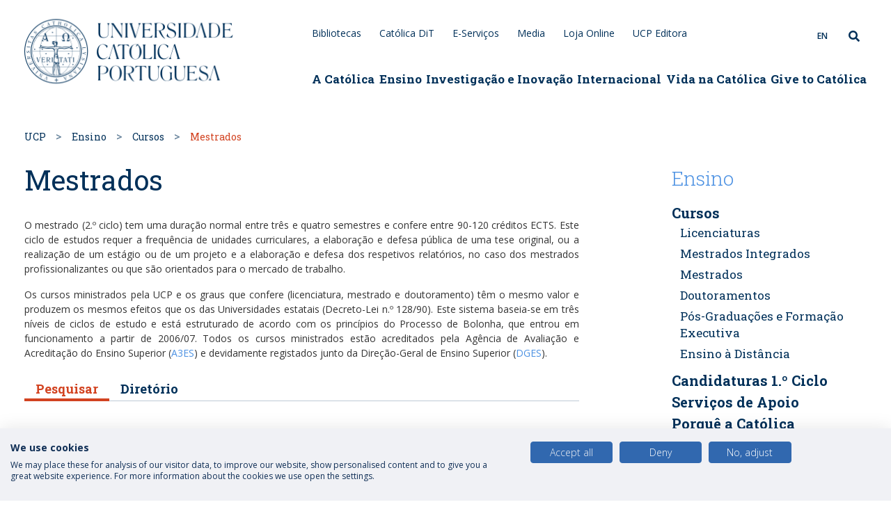

--- FILE ---
content_type: text/html; charset=UTF-8
request_url: https://www.ucp.pt/pt-pt/ensinocursos/mestrados?f%5B0%5D=ucp_education_field%3A196&f%5B1%5D=ucp_faculty%3A701&f%5B2%5D=ucp_faculty_location%3A146&f%5B3%5D=ucp_faculty_location%3A151
body_size: 215687
content:
<!DOCTYPE html>
<html lang="pt-pt" dir="ltr" prefix="og: https://ogp.me/ns#">
  <head>
    <meta charset="utf-8" />
<meta name="twitter:card" content="summary" />
<meta http-equiv="content-language" content="pt" />
<meta name="robots" content="index, follow" />
<meta itemprop="name" content="Mestrados" />
<link rel="shortlink" href="https://bit.ly/3fEK8Pv" />
<link rel="canonical" href="https://www.ucp.pt/pt-pt/ensinocursos/mestrados" />
<meta property="og:type" content="Basic page" />
<meta name="description" content="Cursos de mestrado na Universidade Católica Portuguesa. Pesquisa por localização, faculdade, nome do curso e área de estudos." />
<link rel="next" href="https://www.ucp.pt/pt-pt/ensino/cursos/doutoramentos" />
<link rel="prev" href="https://www.ucp.pt/pt-pt/ensinocursos/mestrados-integrados" />
<meta name="twitter:title" content="Mestrados" />
<meta property="og:url" content="https://www.ucp.pt/pt-pt/ensinocursos/mestrados" />
<meta name="abstract" content="Cursos de mestrado na Universidade Católica Portuguesa." />
<meta property="og:title" content="Mestrados UCP" />
<meta name="generator" content="Drupal 8" />
<meta name="keywords" content="Mestrado, Ensino, UCP" />
<meta name="twitter:url" content="https://www.ucp.pt/pt-pt/ensinocursos/mestrados" />
<meta property="og:image" content="https://www.ucp.pt/themes/custom/hydra_theme/build/public/img/logo-mobile@2x.png" />
<meta property="og:image:secure_url" content="https://www.ucp.pt/themes/custom/hydra_theme/build/public/img/logo-mobile@2x.png" />
<meta property="og:image:type" content="image/jpeg,image/png" />
<meta name="Generator" content="Drupal 8 (https://www.drupal.org)" />
<meta name="MobileOptimized" content="width" />
<meta name="HandheldFriendly" content="true" />
<meta name="viewport" content="width=device-width, initial-scale=1.0" />
<link rel="shortcut icon" href="/themes/custom/hydra_theme/favicon.ico" type="image/vnd.microsoft.icon" />
<link rel="alternate" hreflang="en" href="https://www.ucp.pt/educationprogrammes/masters" />
<link rel="alternate" hreflang="pt-pt" href="https://www.ucp.pt/pt-pt/ensinocursos/mestrados" />
<link rel="revision" href="https://www.ucp.pt/pt-pt/ensinocursos/mestrados" />

    <title>Mestrados | UCP</title>
    <meta http-equiv="X-UA-Compatible" content="IE=edge">
    <meta name="viewport" content="width=device-width, initial-scale=1, shrink-to-fit=no">

    <!-- Google Tag Manager -->
    <script>(function(w,d,s,l,i){w[l]=w[l]||[];w[l].push({'gtm.start':
        new Date().getTime(),event:'gtm.js'});var f=d.getElementsByTagName(s)[0],
          j=d.createElement(s),dl=l!='dataLayer'?'&l='+l:'';j.async=true;j.src=
          'https://www.googletagmanager.com/gtm.js?id='+i+dl;f.parentNode.insertBefore(j,f);
          })(window,document,'script','dataLayer','GTM-5VX49WK');</script>
    <!-- End Google Tag Manager -->

    <!-- Facebook Domain Verification -->
    <meta name="facebook-domain-verification" content="jqul2kize3isvou8i6hzxrwi7isxrf" />
    <!-- End Facebook Domain Verification -->

    <link rel="stylesheet" media="all" href="/core/themes/stable/css/system/components/ajax-progress.module.css?t982ez" />
<link rel="stylesheet" media="all" href="/core/themes/stable/css/system/components/align.module.css?t982ez" />
<link rel="stylesheet" media="all" href="/core/themes/stable/css/system/components/autocomplete-loading.module.css?t982ez" />
<link rel="stylesheet" media="all" href="/core/themes/stable/css/system/components/fieldgroup.module.css?t982ez" />
<link rel="stylesheet" media="all" href="/core/themes/stable/css/system/components/container-inline.module.css?t982ez" />
<link rel="stylesheet" media="all" href="/core/themes/stable/css/system/components/clearfix.module.css?t982ez" />
<link rel="stylesheet" media="all" href="/core/themes/stable/css/system/components/details.module.css?t982ez" />
<link rel="stylesheet" media="all" href="/core/themes/stable/css/system/components/hidden.module.css?t982ez" />
<link rel="stylesheet" media="all" href="/core/themes/stable/css/system/components/item-list.module.css?t982ez" />
<link rel="stylesheet" media="all" href="/core/themes/stable/css/system/components/js.module.css?t982ez" />
<link rel="stylesheet" media="all" href="/core/themes/stable/css/system/components/nowrap.module.css?t982ez" />
<link rel="stylesheet" media="all" href="/core/themes/stable/css/system/components/position-container.module.css?t982ez" />
<link rel="stylesheet" media="all" href="/core/themes/stable/css/system/components/progress.module.css?t982ez" />
<link rel="stylesheet" media="all" href="/core/themes/stable/css/system/components/reset-appearance.module.css?t982ez" />
<link rel="stylesheet" media="all" href="/core/themes/stable/css/system/components/resize.module.css?t982ez" />
<link rel="stylesheet" media="all" href="/core/themes/stable/css/system/components/sticky-header.module.css?t982ez" />
<link rel="stylesheet" media="all" href="/core/themes/stable/css/system/components/system-status-counter.css?t982ez" />
<link rel="stylesheet" media="all" href="/core/themes/stable/css/system/components/system-status-report-counters.css?t982ez" />
<link rel="stylesheet" media="all" href="/core/themes/stable/css/system/components/system-status-report-general-info.css?t982ez" />
<link rel="stylesheet" media="all" href="/core/themes/stable/css/system/components/tabledrag.module.css?t982ez" />
<link rel="stylesheet" media="all" href="/core/themes/stable/css/system/components/tablesort.module.css?t982ez" />
<link rel="stylesheet" media="all" href="/core/themes/stable/css/system/components/tree-child.module.css?t982ez" />
<link rel="stylesheet" media="all" href="/modules/contrib/anchor_link/css/anchor_link.css?t982ez" />
<link rel="stylesheet" media="all" href="/themes/custom/hydra_theme/build/app.css?t982ez" />

    
<!--[if lte IE 8]>
<script src="/core/assets/vendor/html5shiv/html5shiv.min.js?v=3.7.3"></script>
<![endif]-->


    <!-- Google fonts -->
    <link href="https://fonts.googleapis.com/css?family=Roboto+Slab:300,400,700" rel="stylesheet">
    <link href="https://fonts.googleapis.com/css?family=Open+Sans:300,300i,400,400i,600,600i,700,700i|Roboto+Slab:300,400,700" rel="stylesheet">
    <link href="https://fonts.googleapis.com/css2?family=Noto+Sans&family=Oswald:wght@200;300;400;500;600;700&display=swap" rel="stylesheet">
    <link rel="stylesheet" href="https://fonts.googleapis.com/css2?family=Material+Symbols+Outlined:opsz,wght,FILL,GRAD@20..48,100..700,0..1,-50..200" />

    <!-- Favicon -->
    <link rel="apple-touch-icon" sizes="180x180" href="/themes/custom/hydra_theme/build/public/img/apple-touch-icon.png">
    <link rel="icon" type="image/png" sizes="32x32" href="/themes/custom/hydra_theme/build/public/img/favicon-32x32.png">
    <link rel="icon" type="image/png" sizes="16x16" href="/themes/custom/hydra_theme/build/public/img/favicon-16x16.png">
    <link rel="manifest" href="/themes/custom/hydra_theme/site.webmanifest">
    <link rel="mask-icon" href="/themes/custom/hydra_theme/build/public/img/safari-pinned-tab.svg" color="#5bbad5">
    <meta name="msapplication-TileColor" content="#ffffff">
    <meta name="theme-color" content="#ffffff">
  </head>

    <body class="node-basic_page">

    <div hidden="" id="sprite-plyr"><!--?xml version="1.0" encoding="UTF-8"?--><svg xmlns="http://www.w3.org/2000/svg" xmlns:xlink="http://www.w3.org/1999/xlink"><symbol id="plyr-airplay" viewBox="0 0 18 18"><path d="M16 1H2a1 1 0 00-1 1v10a1 1 0 001 1h3v-2H3V3h12v8h-2v2h3a1 1 0 001-1V2a1 1 0 00-1-1z"></path><path d="M4 17h10l-5-6z"></path></symbol><symbol id="plyr-captions-off" viewBox="0 0 18 18"><path d="M1 1c-.6 0-1 .4-1 1v11c0 .6.4 1 1 1h4.6l2.7 2.7c.2.2.4.3.7.3.3 0 .5-.1.7-.3l2.7-2.7H17c.6 0 1-.4 1-1V2c0-.6-.4-1-1-1H1zm4.52 10.15c1.99 0 3.01-1.32 3.28-2.41l-1.29-.39c-.19.66-.78 1.45-1.99 1.45-1.14 0-2.2-.83-2.2-2.34 0-1.61 1.12-2.37 2.18-2.37 1.23 0 1.78.75 1.95 1.43l1.3-.41C8.47 4.96 7.46 3.76 5.5 3.76c-1.9 0-3.61 1.44-3.61 3.7 0 2.26 1.65 3.69 3.63 3.69zm7.57 0c1.99 0 3.01-1.32 3.28-2.41l-1.29-.39c-.19.66-.78 1.45-1.99 1.45-1.14 0-2.2-.83-2.2-2.34 0-1.61 1.12-2.37 2.18-2.37 1.23 0 1.78.75 1.95 1.43l1.3-.41c-.28-1.15-1.29-2.35-3.25-2.35-1.9 0-3.61 1.44-3.61 3.7 0 2.26 1.65 3.69 3.63 3.69z" fill-rule="evenodd" fill-opacity=".5"></path></symbol><symbol id="plyr-captions-on" viewBox="0 0 18 18"><path d="M1 1c-.6 0-1 .4-1 1v11c0 .6.4 1 1 1h4.6l2.7 2.7c.2.2.4.3.7.3.3 0 .5-.1.7-.3l2.7-2.7H17c.6 0 1-.4 1-1V2c0-.6-.4-1-1-1H1zm4.52 10.15c1.99 0 3.01-1.32 3.28-2.41l-1.29-.39c-.19.66-.78 1.45-1.99 1.45-1.14 0-2.2-.83-2.2-2.34 0-1.61 1.12-2.37 2.18-2.37 1.23 0 1.78.75 1.95 1.43l1.3-.41C8.47 4.96 7.46 3.76 5.5 3.76c-1.9 0-3.61 1.44-3.61 3.7 0 2.26 1.65 3.69 3.63 3.69zm7.57 0c1.99 0 3.01-1.32 3.28-2.41l-1.29-.39c-.19.66-.78 1.45-1.99 1.45-1.14 0-2.2-.83-2.2-2.34 0-1.61 1.12-2.37 2.18-2.37 1.23 0 1.78.75 1.95 1.43l1.3-.41c-.28-1.15-1.29-2.35-3.25-2.35-1.9 0-3.61 1.44-3.61 3.7 0 2.26 1.65 3.69 3.63 3.69z" fill-rule="evenodd"></path></symbol><symbol id="plyr-download" viewBox="0 0 18 18"><path d="M9 13c.3 0 .5-.1.7-.3L15.4 7 14 5.6l-4 4V1H8v8.6l-4-4L2.6 7l5.7 5.7c.2.2.4.3.7.3zm-7 2h14v2H2z"></path></symbol><symbol id="plyr-enter-fullscreen" viewBox="0 0 18 18"><path d="M10 3h3.6l-4 4L11 8.4l4-4V8h2V1h-7zM7 9.6l-4 4V10H1v7h7v-2H4.4l4-4z"></path></symbol><symbol id="plyr-exit-fullscreen" viewBox="0 0 18 18"><path d="M1 12h3.6l-4 4L2 17.4l4-4V17h2v-7H1zM16 .6l-4 4V1h-2v7h7V6h-3.6l4-4z"></path></symbol><symbol id="plyr-fast-forward" viewBox="0 0 18 18"><path d="M7.875 7.171L0 1v16l7.875-6.171V17L18 9 7.875 1z"></path></symbol><symbol id="plyr-logo-vimeo" viewBox="0 0 18 18"><path d="M17 5.3c-.1 1.6-1.2 3.7-3.3 6.4-2.2 2.8-4 4.2-5.5 4.2-.9 0-1.7-.9-2.4-2.6C5 10.9 4.4 6 3 6c-.1 0-.5.3-1.2.8l-.8-1c.8-.7 3.5-3.4 4.7-3.5 1.2-.1 2 .7 2.3 2.5.3 2 .8 6.1 1.8 6.1.9 0 2.5-3.4 2.6-4 .1-.9-.3-1.9-2.3-1.1.8-2.6 2.3-3.8 4.5-3.8 1.7.1 2.5 1.2 2.4 3.3z"></path></symbol><symbol id="plyr-logo-youtube" viewBox="0 0 18 18"><path d="M16.8 5.8c-.2-1.3-.8-2.2-2.2-2.4C12.4 3 9 3 9 3s-3.4 0-5.6.4C2 3.6 1.3 4.5 1.2 5.8 1 7.1 1 9 1 9s0 1.9.2 3.2c.2 1.3.8 2.2 2.2 2.4C5.6 15 9 15 9 15s3.4 0 5.6-.4c1.4-.3 2-1.1 2.2-2.4.2-1.3.2-3.2.2-3.2s0-1.9-.2-3.2zM7 12V6l5 3-5 3z"></path></symbol><symbol id="plyr-muted" viewBox="0 0 18 18"><path d="M12.4 12.5l2.1-2.1 2.1 2.1 1.4-1.4L15.9 9 18 6.9l-1.4-1.4-2.1 2.1-2.1-2.1L11 6.9 13.1 9 11 11.1zM3.786 6.008H.714C.286 6.008 0 6.31 0 6.76v4.512c0 .452.286.752.714.752h3.072l4.071 3.858c.5.3 1.143 0 1.143-.602V2.752c0-.601-.643-.977-1.143-.601L3.786 6.008z"></path></symbol><symbol id="plyr-pause" viewBox="0 0 18 18"><path d="M6 1H3c-.6 0-1 .4-1 1v14c0 .6.4 1 1 1h3c.6 0 1-.4 1-1V2c0-.6-.4-1-1-1zm6 0c-.6 0-1 .4-1 1v14c0 .6.4 1 1 1h3c.6 0 1-.4 1-1V2c0-.6-.4-1-1-1h-3z"></path></symbol><symbol id="plyr-pip" viewBox="0 0 18 18"><path d="M13.293 3.293L7.022 9.564l1.414 1.414 6.271-6.271L17 7V1h-6z"></path><path d="M13 15H3V5h5V3H2a1 1 0 00-1 1v12a1 1 0 001 1h12a1 1 0 001-1v-6h-2v5z"></path></symbol><symbol id="plyr-play" viewBox="0 0 18 18"><path d="M15.562 8.1L3.87.225c-.818-.562-1.87 0-1.87.9v15.75c0 .9 1.052 1.462 1.87.9L15.563 9.9c.584-.45.584-1.35 0-1.8z"></path></symbol><symbol id="plyr-restart" viewBox="0 0 18 18"><path d="M9.7 1.2l.7 6.4 2.1-2.1c1.9 1.9 1.9 5.1 0 7-.9 1-2.2 1.5-3.5 1.5-1.3 0-2.6-.5-3.5-1.5-1.9-1.9-1.9-5.1 0-7 .6-.6 1.4-1.1 2.3-1.3l-.6-1.9C6 2.6 4.9 3.2 4 4.1 1.3 6.8 1.3 11.2 4 14c1.3 1.3 3.1 2 4.9 2 1.9 0 3.6-.7 4.9-2 2.7-2.7 2.7-7.1 0-9.9L16 1.9l-6.3-.7z"></path></symbol><symbol id="plyr-rewind" viewBox="0 0 18 18"><path d="M10.125 1L0 9l10.125 8v-6.171L18 17V1l-7.875 6.171z"></path></symbol><symbol id="plyr-settings" viewBox="0 0 18 18"><path d="M16.135 7.784a2 2 0 01-1.23-2.969c.322-.536.225-.998-.094-1.316l-.31-.31c-.318-.318-.78-.415-1.316-.094a2 2 0 01-2.969-1.23C10.065 1.258 9.669 1 9.219 1h-.438c-.45 0-.845.258-.997.865a2 2 0 01-2.969 1.23c-.536-.322-.999-.225-1.317.093l-.31.31c-.318.318-.415.781-.093 1.317a2 2 0 01-1.23 2.969C1.26 7.935 1 8.33 1 8.781v.438c0 .45.258.845.865.997a2 2 0 011.23 2.969c-.322.536-.225.998.094 1.316l.31.31c.319.319.782.415 1.316.094a2 2 0 012.969 1.23c.151.607.547.865.997.865h.438c.45 0 .845-.258.997-.865a2 2 0 012.969-1.23c.535.321.997.225 1.316-.094l.31-.31c.318-.318.415-.781.094-1.316a2 2 0 011.23-2.969c.607-.151.865-.547.865-.997v-.438c0-.451-.26-.846-.865-.997zM9 12a3 3 0 110-6 3 3 0 010 6z"></path></symbol><symbol id="plyr-volume" viewBox="0 0 18 18"><path d="M15.6 3.3c-.4-.4-1-.4-1.4 0-.4.4-.4 1 0 1.4C15.4 5.9 16 7.4 16 9c0 1.6-.6 3.1-1.8 4.3-.4.4-.4 1 0 1.4.2.2.5.3.7.3.3 0 .5-.1.7-.3C17.1 13.2 18 11.2 18 9s-.9-4.2-2.4-5.7z"></path><path d="M11.282 5.282a.909.909 0 000 1.316c.735.735.995 1.458.995 2.402 0 .936-.425 1.917-.995 2.487a.909.909 0 000 1.316c.145.145.636.262 1.018.156a.725.725 0 00.298-.156C13.773 11.733 14.13 10.16 14.13 9c0-.17-.002-.34-.011-.51-.053-.992-.319-2.005-1.522-3.208a.909.909 0 00-1.316 0zm-7.496.726H.714C.286 6.008 0 6.31 0 6.76v4.512c0 .452.286.752.714.752h3.072l4.071 3.858c.5.3 1.143 0 1.143-.602V2.752c0-.601-.643-.977-1.143-.601L3.786 6.008z"></path></symbol></svg></div>
  <!-- Google Tag Manager (noscript) -->
  <noscript><iframe src="https://www.googletagmanager.com/ns.html?id=GTM-5VX49WK"
                    height="0" width="0" style="display:none;visibility:hidden"></iframe></noscript>
  <!-- End Google Tag Manager (noscript) -->

        <div id="app">
      <div class="app-container" v-cloak>
        
          <div class="dialog-off-canvas-main-canvas" data-off-canvas-main-canvas>
    
<div class="layout-container">
  <div class="ucp-search ucp-search--header">
  <div class="container">
    <div class="row">
      <div class="col">
        <form method="get" action="https://www.ucp.pt/pt-pt/search">
          <div class="form-group mb-0">
            <input type="text" class="form-control ucp-search__input" id="search" autocomplete="off" aria-describedby="search" name="search" placeholder="O que procura?">
            <button type="submit" class="ucp-search__button"><i class="material-icons">search</i></button>
          </div>
        </form>
      </div>
      <div class="col-2 col-md-1 text-center">
        <i class="material-icons ucp-search__close">close</i>
      </div>
    </div>
  </div>
</div>
  <div class="mobile-menu-background"></div>
<div class="mobile-menu-overlay" role="navigation">
  <div class="mobile-navigation-header">
    <div class="mobile-navigation-logo">
      <img src="/themes/custom/hydra_theme/build/public/img/logo-mobile@2x.png" class="img-fluid ucp-mobile-logo__image" alt ="logo_ucp"/>
      <span class="ucp-mobile-logo__signature">e-Católica</span>
    </div>
    <div class="mobile-navigation-actions">
      <span class="mobile-navigation-close"><i class="material-icons">close</i></span>
      <span data-level="0" class="mobile-navigation-back">
        <span class="mobile-navigation-back__link"><i class="material-icons">keyboard_arrow_left</i> voltar</span>
      </span>
    </div>
  </div>
  <div class="mobile-navigation__wrapper">
    <ul class="mobile-navigation">
      
  
                    <li class="mobile-navigation-item">
                    <a href="/pt-pt/aCatolica" class="mobile-navigation-link" data-drupal-link-system-path="node/108">            A Católica

                          <i class="material-icons">keyboard_arrow_right</i>
            
          </a>
                        
        
      <ul class="mobile-navigation mobile-navigation--level mobile-navigation--level-2">
        <li class="mobile-navigation-item mobile-navigation-item--context">
          A Católica
        </li>
                    <li class="mobile-navigation-item">
                           <a href= /pt-pt/catolica/apresentacao class='mobile-navigation-link'>                Institucional

                                  <i class="material-icons">keyboard_arrow_right</i>
                
              </a>
                                
        
      <ul class="mobile-navigation mobile-navigation--level mobile-navigation--level-2">
        <li class="mobile-navigation-item mobile-navigation-item--context">
          A Católica
        </li>
                    <li class="mobile-navigation-item">
                           <a href= /pt-pt/catolica/apresentacao class='mobile-navigation-link'>                Apresentação

                                  <i class="material-icons">keyboard_arrow_right</i>
                
              </a>
                                
        
      <ul class="mobile-navigation mobile-navigation--level mobile-navigation--level-2">
        <li class="mobile-navigation-item mobile-navigation-item--context">
          A Católica
        </li>
                    <li class="mobile-navigation-item">
                           <a href= /pt-pt/catolicainstitucionalapresentacao/missao-visao-e-estrategia class='mobile-navigation-link'>                Missão, Visão e Estratégia

                
              </a>
                          </li>
                      <li class="mobile-navigation-item">
                           <a href= /pt-pt/catolicainstitucionalapresentacao/catolica-em-numeros class='mobile-navigation-link'>                A Católica em Números

                
              </a>
                          </li>
                  </ul>
      
                          </li>
                      <li class="mobile-navigation-item">
                           <a href= /pt-pt/catolicainstitucional/historia class='mobile-navigation-link'>                História

                
              </a>
                          </li>
                      <li class="mobile-navigation-item">
                           <a href= /pt-pt/catolicainstitucional/organizacao class='mobile-navigation-link'>                Organização

                                  <i class="material-icons">keyboard_arrow_right</i>
                
              </a>
                                
        
      <ul class="mobile-navigation mobile-navigation--level mobile-navigation--level-2">
        <li class="mobile-navigation-item mobile-navigation-item--context">
          A Católica
        </li>
                    <li class="mobile-navigation-item">
                           <a href= /pt-pt/catolicainstitucionalorganizacao/orgaos-individuais-de-governo class='mobile-navigation-link'>                Órgãos de Governo

                                  <i class="material-icons">keyboard_arrow_right</i>
                
              </a>
                                
        
      <ul class="mobile-navigation mobile-navigation--level mobile-navigation--level-2">
        <li class="mobile-navigation-item mobile-navigation-item--context">
          A Católica
        </li>
                    <li class="mobile-navigation-item">
                           <a href= /pt-pt/catolicainstitucionalorganizacao/orgaos-individuais-de-governo class='mobile-navigation-link'>                Orgãos Individuais de Governo

                
              </a>
                          </li>
                      <li class="mobile-navigation-item">
                           <a href= /pt-pt/catolicainstitucionalorganizacaoorgaos-de-governo/equipa-reitoral-2024-2028 class='mobile-navigation-link'>                Equipa Reitoral (2024 - 2028)

                
              </a>
                          </li>
                      <li class="mobile-navigation-item">
                           <a href= /pt-pt/catolicainstitucionalorganizacaoorgaos-de-governo/conselho-superior class='mobile-navigation-link'>                Conselho Superior

                
              </a>
                          </li>
                      <li class="mobile-navigation-item">
                           <a href= /pt-pt/catolicainstitucionalorganizacaoorgaos-de-governo/administracao-dos-campi class='mobile-navigation-link'>                Administração dos Campi

                
              </a>
                          </li>
                      <li class="mobile-navigation-item">
                           <a href= /pt-pt/catolicainstitucionalorganizacaoorgaos-de-governo/diretores-das-unidades-academicas class='mobile-navigation-link'>                Diretores das Unidades Académicas

                
              </a>
                          </li>
                  </ul>
      
                          </li>
                      <li class="mobile-navigation-item">
                           <a href= /pt-pt/catolicainstitucionalorganizacao/estatutos-da-universidade class='mobile-navigation-link'>                Estatutos da Universidade

                
              </a>
                          </li>
                      <li class="mobile-navigation-item">
                           <a href= /pt-pt/catolicainstitucionalorganizacao/gabinete-da-reitoria class='mobile-navigation-link'>                Gabinete da Reitoria

                
              </a>
                          </li>
                  </ul>
      
                          </li>
                      <li class="mobile-navigation-item">
                           <a href= /pt-pt/catolicainstitucional/entidades-associadas class='mobile-navigation-link'>                Entidades Associadas

                
              </a>
                          </li>
                      <li class="mobile-navigation-item">
                           <a href= /pt-pt/catolicainstitucional/comunicacoes-da-reitora class='mobile-navigation-link'>                Comunicações da Reitora

                
              </a>
                          </li>
                      <li class="mobile-navigation-item">
                           <a href= /pt-pt/catolicainstitucional/provedorias class='mobile-navigation-link'>                Provedorias

                
              </a>
                          </li>
                      <li class="mobile-navigation-item">
                           <a href= /pt-pt/catolicainstitucional/doutoramentos-honoris-causa class='mobile-navigation-link'>                Doutoramentos Honoris Causa

                
              </a>
                          </li>
                      <li class="mobile-navigation-item">
                           <a href= /pt-pt/catolicainstitucional/o-sistema-da-qualidade-da-ucp-sq-ucp class='mobile-navigation-link'>                Sistema da Qualidade

                                  <i class="material-icons">keyboard_arrow_right</i>
                
              </a>
                                
        
      <ul class="mobile-navigation mobile-navigation--level mobile-navigation--level-2">
        <li class="mobile-navigation-item mobile-navigation-item--context">
          A Católica
        </li>
                    <li class="mobile-navigation-item">
                           <a href= /pt-pt/catolicainstitucionalsistema-de-qualidade/sistema-da-qualidade-da-ucp-sq-ucp class='mobile-navigation-link'>                Sistema da Qualidade da UCP

                
              </a>
                          </li>
                      <li class="mobile-navigation-item">
                           <a href= /pt-pt/catolicainstitucionalsistema-da-qualidade/como-estruturamos-qualidade class='mobile-navigation-link'>                Como estruturamos a Qualidade

                                  <i class="material-icons">keyboard_arrow_right</i>
                
              </a>
                                
        
      <ul class="mobile-navigation mobile-navigation--level mobile-navigation--level-2">
        <li class="mobile-navigation-item mobile-navigation-item--context">
          A Católica
        </li>
                    <li class="mobile-navigation-item">
                           <a href= /pt-pt/catolicainstitucionalsistema-da-qualidadecomo-estruturamos-qualidade/subcomissao-da class='mobile-navigation-link'>                Subcomissão da Sustentabilidade

                
              </a>
                          </li>
                  </ul>
      
                          </li>
                      <li class="mobile-navigation-item">
                           <a href= /pt-pt/catolicainstitucionalsistema-de-qualidade/como-gerimos-qualidade class='mobile-navigation-link'>                Como Gerimos a Qualidade

                
              </a>
                          </li>
                      <li class="mobile-navigation-item">
                           <a href= /pt-pt/catolicainstitucionalsistema-da-qualidade/como-monitorizamos-e-avaliamos-qualidade class='mobile-navigation-link'>                Como Monitorizamos e Avaliamos a Qualidade

                
              </a>
                          </li>
                      <li class="mobile-navigation-item">
                           <a href= /pt-pt/catolicainstitucionalsistema-de-qualidade/como-nos-contactar class='mobile-navigation-link'>                Como nos contactar

                
              </a>
                          </li>
                  </ul>
      
                          </li>
                      <li class="mobile-navigation-item">
                           <a href= /pt-pt/catolicainstitucional/documentacao-e-legislacao class='mobile-navigation-link'>                Documentação e Legislação

                
              </a>
                          </li>
                      <li class="mobile-navigation-item">
                           <a href= /pt-pt/catolicainstitucional/protecao-de-dados-pessoais class='mobile-navigation-link'>                Proteção de Dados Pessoais

                
              </a>
                          </li>
                      <li class="mobile-navigation-item">
                           <a href= /pt-pt/catolicainstitucional/atividade-editorial class='mobile-navigation-link'>                Atividade Editorial

                
              </a>
                          </li>
                      <li class="mobile-navigation-item">
                           <a href= /pt-pt/media/58921/file class='mobile-navigation-link'>                Calendário Académico 2025/26

                
              </a>
                          </li>
                  </ul>
      
                          </li>
                      <li class="mobile-navigation-item">
                           <a href= /pt-pt/catolica/os-campi-da-catolica class='mobile-navigation-link'>                Os Campi da Católica

                                  <i class="material-icons">keyboard_arrow_right</i>
                
              </a>
                                
        
      <ul class="mobile-navigation mobile-navigation--level mobile-navigation--level-2">
        <li class="mobile-navigation-item mobile-navigation-item--context">
          A Católica
        </li>
                    <li class="mobile-navigation-item">
                           <a href= /pt-pt/catolicaos-campi-da-catolica/campus-de-lisboa class='mobile-navigation-link'>                Lisboa (Sede)

                                  <i class="material-icons">keyboard_arrow_right</i>
                
              </a>
                                
        
      <ul class="mobile-navigation mobile-navigation--level mobile-navigation--level-2">
        <li class="mobile-navigation-item mobile-navigation-item--context">
          A Católica
        </li>
                    <li class="mobile-navigation-item">
                           <a href= /pt-pt/catolicaos-campi-da-catolicalisboa-sede/cidade-de-lisboa class='mobile-navigation-link'>                Cidade de Lisboa

                
              </a>
                          </li>
                  </ul>
      
                          </li>
                      <li class="mobile-navigation-item">
                           <a href= /pt-pt/catolicaos-campi-da-catolica/campus-do-porto class='mobile-navigation-link'>                Porto

                                  <i class="material-icons">keyboard_arrow_right</i>
                
              </a>
                                
        
      <ul class="mobile-navigation mobile-navigation--level mobile-navigation--level-2">
        <li class="mobile-navigation-item mobile-navigation-item--context">
          A Católica
        </li>
                    <li class="mobile-navigation-item">
                           <a href= /pt-pt/catolicasede-e-centros-regionaiscentro-regional-do-porto/cidade-do-porto class='mobile-navigation-link'>                Cidade do Porto

                
              </a>
                          </li>
                  </ul>
      
                          </li>
                      <li class="mobile-navigation-item">
                           <a href= /pt-pt/catolicaos-campi-da-catolica/campus-de-braga class='mobile-navigation-link'>                Braga

                                  <i class="material-icons">keyboard_arrow_right</i>
                
              </a>
                                
        
      <ul class="mobile-navigation mobile-navigation--level mobile-navigation--level-2">
        <li class="mobile-navigation-item mobile-navigation-item--context">
          A Católica
        </li>
                    <li class="mobile-navigation-item">
                           <a href= /pt-pt/catolicasede-e-centros-regionaiscentro-regional-de-braga/cidade-de-braga class='mobile-navigation-link'>                Cidade de Braga

                
              </a>
                          </li>
                  </ul>
      
                          </li>
                      <li class="mobile-navigation-item">
                           <a href= /pt-pt/catolicaos-campi-da-catolica/campus-de-viseu class='mobile-navigation-link'>                Viseu

                                  <i class="material-icons">keyboard_arrow_right</i>
                
              </a>
                                
        
      <ul class="mobile-navigation mobile-navigation--level mobile-navigation--level-2">
        <li class="mobile-navigation-item mobile-navigation-item--context">
          A Católica
        </li>
                    <li class="mobile-navigation-item">
                           <a href= /pt-pt/catolicasede-e-centros-regionaiscentro-regional-de-viseu/cidade-de-viseu class='mobile-navigation-link'>                Cidade de Viseu

                
              </a>
                          </li>
                  </ul>
      
                          </li>
                  </ul>
      
                          </li>
                      <li class="mobile-navigation-item">
                           <a href= /pt-pt/noticias class='mobile-navigation-link'>                Notícias e Eventos

                                  <i class="material-icons">keyboard_arrow_right</i>
                
              </a>
                                
        
      <ul class="mobile-navigation mobile-navigation--level mobile-navigation--level-2">
        <li class="mobile-navigation-item mobile-navigation-item--context">
          A Católica
        </li>
                    <li class="mobile-navigation-item">
                           <a href= /pt-pt/eventos class='mobile-navigation-link'>                Eventos

                
              </a>
                          </li>
                      <li class="mobile-navigation-item">
                           <a href= /pt-pt/noticias class='mobile-navigation-link'>                Notícias

                
              </a>
                          </li>
                      <li class="mobile-navigation-item">
                           <a href= /pt-pt/press class='mobile-navigation-link'>                Notícias de Imprensa

                
              </a>
                          </li>
                  </ul>
      
                          </li>
                      <li class="mobile-navigation-item">
                           <a href= /pt-pt/casus class='mobile-navigation-link'>                Católica para a Sustentabilidade

                                  <i class="material-icons">keyboard_arrow_right</i>
                
              </a>
                                
        
      <ul class="mobile-navigation mobile-navigation--level mobile-navigation--level-2">
        <li class="mobile-navigation-item mobile-navigation-item--context">
          A Católica
        </li>
                    <li class="mobile-navigation-item">
                           <a href= /pt-pt/catolica-para-sustentabilidade/semana-da-sustentabilidade class='mobile-navigation-link'>                Semana da Sustentabilidade

                                  <i class="material-icons">keyboard_arrow_right</i>
                
              </a>
                                
        
      <ul class="mobile-navigation mobile-navigation--level mobile-navigation--level-2">
        <li class="mobile-navigation-item mobile-navigation-item--context">
          A Católica
        </li>
                    <li class="mobile-navigation-item">
                           <a href= /pt-pt/catolica-semana-da-sustentabilidade/agenda-campus-lisboa class='mobile-navigation-link'>                Agenda de Lisboa

                
              </a>
                          </li>
                      <li class="mobile-navigation-item">
                           <a href= /pt-pt/catolica-semana-da-sustentabilidade/agenda-campus-porto class='mobile-navigation-link'>                Agenda Porto

                
              </a>
                          </li>
                      <li class="mobile-navigation-item">
                           <a href= /pt-pt/catolica-semana-da-sustentabilidade/agenda-campus-braga class='mobile-navigation-link'>                Agenda Braga

                
              </a>
                          </li>
                      <li class="mobile-navigation-item">
                           <a href= /pt-pt/catolica-semana-da-sustentabilidade/agenda-campus-viseu class='mobile-navigation-link'>                Agenda de Viseu

                
              </a>
                          </li>
                      <li class="mobile-navigation-item">
                           <a href= /pt-pt/catolica-semana-da-sustentabilidade/mais-curiosidades class='mobile-navigation-link'>                Mais curiosidades sobre Sustentabilidade

                
              </a>
                          </li>
                  </ul>
      
                          </li>
                      <li class="mobile-navigation-item">
                           <a href= /pt-pt/sobre-catolica-para-sustentabilidade class='mobile-navigation-link'>                Sobre a CASUS

                                  <i class="material-icons">keyboard_arrow_right</i>
                
              </a>
                                
        
      <ul class="mobile-navigation mobile-navigation--level mobile-navigation--level-2">
        <li class="mobile-navigation-item mobile-navigation-item--context">
          A Católica
        </li>
                    <li class="mobile-navigation-item">
                           <a href= /pt-pt/catolicacatolica-para-sustentabilidadesobre-casus/praticas-governativas class='mobile-navigation-link'>                Responsabilidade da Governação

                
              </a>
                          </li>
                      <li class="mobile-navigation-item">
                           <a href= /pt-pt/catolicacatolica-para-sustentabilidadesobre-casus/nossa-estrategia class='mobile-navigation-link'>                A Nossa Estratégia

                
              </a>
                          </li>
                      <li class="mobile-navigation-item">
                           <a href= /pt-pt/catolicacatolica-para-sustentabilidadesobre-casus/agenda-para-sustentabilidade-2021-2025 class='mobile-navigation-link'>                Agenda para a Sustentabilidade

                
              </a>
                          </li>
                      <li class="mobile-navigation-item">
                           <a href= /pt-pt/catolicacatolica-para-sustentabilidadesobre-casus/plano-protecao-e-cuidado class='mobile-navigation-link'>                Plano Proteção e Cuidado

                
              </a>
                          </li>
                      <li class="mobile-navigation-item">
                           <a href= /pt-pt/catolicacatolica-para-sustentabilidadesobre-casus/compromissos class='mobile-navigation-link'>                Compromissos

                
              </a>
                          </li>
                  </ul>
      
                          </li>
                      <li class="mobile-navigation-item">
                           <a href= /pt-pt/casus-ensino class='mobile-navigation-link'>                Ensino

                                  <i class="material-icons">keyboard_arrow_right</i>
                
              </a>
                                
        
      <ul class="mobile-navigation mobile-navigation--level mobile-navigation--level-2">
        <li class="mobile-navigation-item mobile-navigation-item--context">
          A Católica
        </li>
                    <li class="mobile-navigation-item">
                           <a href= /pt-pt/catolicacatolica-para-sustentabilidadeensino/cadeiras-ods class='mobile-navigation-link'>                Cadeiras ODS

                
              </a>
                          </li>
                      <li class="mobile-navigation-item">
                           <a href= /pt-pt/catolicacatolica-para-sustentabilidadeensino/aprendizagem-servico class='mobile-navigation-link'>                Aprendizagem-Serviço

                
              </a>
                          </li>
                  </ul>
      
                          </li>
                      <li class="mobile-navigation-item">
                           <a href= /pt-pt/casus-investigacao class='mobile-navigation-link'>                Investigação

                
              </a>
                          </li>
                      <li class="mobile-navigation-item">
                           <a href= /pt-pt/catolicacatolica-para-sustentabilidade/comunidade class='mobile-navigation-link'>                Comunidade

                                  <i class="material-icons">keyboard_arrow_right</i>
                
              </a>
                                
        
      <ul class="mobile-navigation mobile-navigation--level mobile-navigation--level-2">
        <li class="mobile-navigation-item mobile-navigation-item--context">
          A Católica
        </li>
                    <li class="mobile-navigation-item">
                           <a href= /pt-pt/catolicacatolica-para-sustentabilidadecomunidade/diversidade-equidade-e-inclusao class='mobile-navigation-link'>                Diversidade, Equidade e Inclusão

                
              </a>
                          </li>
                      <li class="mobile-navigation-item">
                           <a href= /pt-pt/catolicacatolica-para-sustentabilidadecomunidade/projetos-na-comunidade class='mobile-navigation-link'>                Projetos na Comunidade

                
              </a>
                          </li>
                  </ul>
      
                          </li>
                      <li class="mobile-navigation-item">
                           <a href= /pt-pt/gerir-o-campus-de-forma-sustentavel class='mobile-navigation-link'>                Campus Sustentável

                                  <i class="material-icons">keyboard_arrow_right</i>
                
              </a>
                                
        
      <ul class="mobile-navigation mobile-navigation--level mobile-navigation--level-2">
        <li class="mobile-navigation-item mobile-navigation-item--context">
          A Católica
        </li>
                    <li class="mobile-navigation-item">
                           <a href= /pt-pt/catolicacatolica-para-sustentabilidadecampus-sustentavel/pegada-de-carbono class='mobile-navigation-link'>                Pegada de Carbono

                
              </a>
                          </li>
                      <li class="mobile-navigation-item">
                           <a href= /pt-pt/catolicacatolica-para-sustentabilidadecampus-sustentavel/mobilidade-sustentavel-na-catolica class='mobile-navigation-link'>                Mobilidade Sustentável

                
              </a>
                          </li>
                  </ul>
      
                          </li>
                  </ul>
      
                          </li>
                      <li class="mobile-navigation-item">
                           <a href= /pt-pt/catolica/centro-academico-clinico-catolica-luz-cac-cl class='mobile-navigation-link'>                Centro Académico Clínico Católica Luz (CAC - CL)

                                  <i class="material-icons">keyboard_arrow_right</i>
                
              </a>
                                
        
      <ul class="mobile-navigation mobile-navigation--level mobile-navigation--level-2">
        <li class="mobile-navigation-item mobile-navigation-item--context">
          A Católica
        </li>
                    <li class="mobile-navigation-item">
                           <a href= /pt-pt/catolicacentro-academico-clinico-catolica-luz-cac-cl/centro-academico-clinico-catolica-luz-cac-cl class='mobile-navigation-link'>                Centro Académico Clínico Católica Luz  (CAC - CL)

                
              </a>
                          </li>
                      <li class="mobile-navigation-item">
                           <a href= /pt-pt/catolicacentro-academico-clinico-catolica-luz-cac-cl/parceiros-0 class='mobile-navigation-link'>                Parceiros

                
              </a>
                          </li>
                      <li class="mobile-navigation-item">
                           <a href= /pt-pt/catolicacentro-academico-clinico-catolica-luz-cac-cl/ensino class='mobile-navigation-link'>                Ensino

                
              </a>
                          </li>
                      <li class="mobile-navigation-item">
                           <a href= /pt-pt/catolicacentro-academico-clinico-catolica-luz-cac-cl/investigacao class='mobile-navigation-link'>                Investigação

                
              </a>
                          </li>
                      <li class="mobile-navigation-item">
                           <a href= /pt-pt/catolicacentro-academico-clinico-catolica-luz-cac-cl/atividade-assistencial class='mobile-navigation-link'>                Atividade Assistencial

                
              </a>
                          </li>
                      <li class="mobile-navigation-item">
                           <a href= /pt-pt/catolicacentro-academico-clinico-catolica-luz-cac-cl/contactos class='mobile-navigation-link'>                CAC | Contactos

                
              </a>
                          </li>
                  </ul>
      
                          </li>
                      <li class="mobile-navigation-item">
                           <a href= /pt-pt/catolica/prr class='mobile-navigation-link'>                Plano Recuperação e Resiliência (PRR)

                                  <i class="material-icons">keyboard_arrow_right</i>
                
              </a>
                                
        
      <ul class="mobile-navigation mobile-navigation--level mobile-navigation--level-2">
        <li class="mobile-navigation-item mobile-navigation-item--context">
          A Católica
        </li>
                    <li class="mobile-navigation-item">
                           <a href= /pt-pt/catolica-prr/impulso-jovens-steam-e-impulso-adultos class='mobile-navigation-link'>                Impulso Jovens STEAM e Impulso Adultos

                                  <i class="material-icons">keyboard_arrow_right</i>
                
              </a>
                                
        
      <ul class="mobile-navigation mobile-navigation--level mobile-navigation--level-2">
        <li class="mobile-navigation-item mobile-navigation-item--context">
          A Católica
        </li>
                    <li class="mobile-navigation-item">
                           <a href= /pt-pt/catolicaplano-recuperacao-e-resiliencia-prrimpulso-jovens-steam-e-impulso-adultos/projeto-training class='mobile-navigation-link'>                Projeto Training for Resilience - A Value for the Future (PRR)

                
              </a>
                          </li>
                  </ul>
      
                          </li>
                      <li class="mobile-navigation-item">
                           <a href= /pt-pt/catolica-prr/impulso-mais-digital class='mobile-navigation-link'>                Impulso Mais Digital

                
              </a>
                          </li>
                  </ul>
      
                          </li>
                      <li class="mobile-navigation-item">
                           <a href= /pt-pt/alma-mater class='mobile-navigation-link'>                Revista Alma Mater

                
              </a>
                          </li>
                  </ul>
      
                  </li>
              <li class="mobile-navigation-item">
                    <a href="/pt-pt/ensino" class="mobile-navigation-link" data-drupal-link-system-path="node/206">            Ensino

                          <i class="material-icons">keyboard_arrow_right</i>
            
          </a>
                        
        
      <ul class="mobile-navigation mobile-navigation--level mobile-navigation--level-2">
        <li class="mobile-navigation-item mobile-navigation-item--context">
          Ensino
        </li>
                    <li class="mobile-navigation-item">
                           <a href= /pt-pt/ensino/cursos/licenciaturas class='mobile-navigation-link'>                Cursos

                                  <i class="material-icons">keyboard_arrow_right</i>
                
              </a>
                                
        
      <ul class="mobile-navigation mobile-navigation--level mobile-navigation--level-2">
        <li class="mobile-navigation-item mobile-navigation-item--context">
          Ensino
        </li>
                    <li class="mobile-navigation-item">
                           <a href= /pt-pt/ensino/cursos/licenciaturas class='mobile-navigation-link'>                Licenciaturas

                
              </a>
                          </li>
                      <li class="mobile-navigation-item">
                           <a href= /pt-pt/ensinocursos/mestrados-integrados class='mobile-navigation-link'>                Mestrados Integrados

                
              </a>
                          </li>
                      <li class="mobile-navigation-item">
                           <a href= /pt-pt/ensinocursos/mestrados class='mobile-navigation-link'>                Mestrados

                
              </a>
                          </li>
                      <li class="mobile-navigation-item">
                           <a href= /pt-pt/ensinocursos/doutoramentos class='mobile-navigation-link'>                Doutoramentos

                
              </a>
                          </li>
                      <li class="mobile-navigation-item">
                           <a href= /pt-pt/ensinocursos/pos-graduacoes-e-formacao-executiva class='mobile-navigation-link'>                Pós-Graduações e Formação Executiva

                
              </a>
                          </li>
                      <li class="mobile-navigation-item">
                           <a href= /pt-pt/ensinocursos/ensino-distancia class='mobile-navigation-link'>                Ensino à Distância

                
              </a>
                          </li>
                  </ul>
      
                          </li>
                      <li class="mobile-navigation-item">
                           <a href= /pt-pt/ensino/candidaturas class='mobile-navigation-link'>                Candidaturas 1.º Ciclo

                                  <i class="material-icons">keyboard_arrow_right</i>
                
              </a>
                                
        
      <ul class="mobile-navigation mobile-navigation--level mobile-navigation--level-2">
        <li class="mobile-navigation-item mobile-navigation-item--context">
          Ensino
        </li>
                    <li class="mobile-navigation-item">
                           <a href= /pt-pt/condicoes-de-acesso class='mobile-navigation-link'>                Condições de Acesso

                
              </a>
                          </li>
                      <li class="mobile-navigation-item">
                           <a href= /pt-pt/ensinocandidaturas-1o-ciclo/calendario-de-candidaturas-202526 class='mobile-navigation-link'>                Calendário de Candidaturas 2025/26

                                  <i class="material-icons">keyboard_arrow_right</i>
                
              </a>
                                
        
      <ul class="mobile-navigation mobile-navigation--level mobile-navigation--level-2">
        <li class="mobile-navigation-item mobile-navigation-item--context">
          Ensino
        </li>
                    <li class="mobile-navigation-item">
                           <a href= /pt-pt/ensinocandidaturas-1o-ciclocalendario-de-candidaturas-202526/campus-de-lisboa-acesso-202526 class='mobile-navigation-link'>                Campus de Lisboa

                
              </a>
                          </li>
                      <li class="mobile-navigation-item">
                           <a href= /pt-pt/ensinocandidaturas-1o-ciclocalendario-de-candidaturas-202526/campus-do-porto-acesso-202526 class='mobile-navigation-link'>                Campus do Porto

                
              </a>
                          </li>
                      <li class="mobile-navigation-item">
                           <a href= /pt-pt/ensinocandidaturas-1o-ciclocalendario-de-candidaturas-202526-em-elaboracao/campus-de-braga-acesso class='mobile-navigation-link'>                Campus de Braga

                
              </a>
                          </li>
                      <li class="mobile-navigation-item">
                           <a href= /pt-pt/ensinocandidaturas-1o-ciclocalendario-de-candidaturas-202526/campus-de-viseu-acesso-202526 class='mobile-navigation-link'>                Campus de Viseu

                
              </a>
                          </li>
                      <li class="mobile-navigation-item">
                           <a href= /pt-pt/ensinocandidaturas-1o-ciclocalendario-de-candidaturas-202526/faculdade-de-teologia-acesso-202526 class='mobile-navigation-link'>                Faculdade de Teologia

                
              </a>
                          </li>
                  </ul>
      
                          </li>
                      <li class="mobile-navigation-item">
                           <a href= /pt-pt/ensinocandidaturas-1o-ciclo/provas-de-ingresso-2025-2026 class='mobile-navigation-link'>                Provas de Ingresso

                
              </a>
                          </li>
                      <li class="mobile-navigation-item">
                           <a href= /pt-pt/ensinocandidaturas-1o-ciclo/calculadora-de-nota-de-candidatura class='mobile-navigation-link'>                Calculadora de Nota de Candidatura

                
              </a>
                          </li>
                      <li class="mobile-navigation-item">
                           <a href= /pt-pt/candidatura class='mobile-navigation-link'>                Apresentar a Candidatura

                                  <i class="material-icons">keyboard_arrow_right</i>
                
              </a>
                                
        
      <ul class="mobile-navigation mobile-navigation--level mobile-navigation--level-2">
        <li class="mobile-navigation-item mobile-navigation-item--context">
          Ensino
        </li>
                    <li class="mobile-navigation-item">
                           <a href= /pt-pt/ensinocandidaturas-1o-cicloapresentar-candidatura/braga-apresentar-candidatura class='mobile-navigation-link'>                Braga

                
              </a>
                          </li>
                      <li class="mobile-navigation-item">
                           <a href= /pt-pt/ensinocandidaturas-1o-cicloapresentar-candidatura/lisboa-apresentar-candidatura class='mobile-navigation-link'>                Lisboa

                
              </a>
                          </li>
                      <li class="mobile-navigation-item">
                           <a href= https://www.candidaturas.porto.ucp.pt/ class='mobile-navigation-link'>                Porto

                
              </a>
                          </li>
                      <li class="mobile-navigation-item">
                           <a href= /pt-pt/ensinocandidaturas-1o-cicloapresentar-candidatura/viseu-apresentar-candidatura class='mobile-navigation-link'>                Viseu

                
              </a>
                          </li>
                  </ul>
      
                          </li>
                      <li class="mobile-navigation-item">
                           <a href= /pt-pt/ensinocandidaturas-1o-ciclo/matricula-e-propinas class='mobile-navigation-link'>                Matrícula e Propinas

                                  <i class="material-icons">keyboard_arrow_right</i>
                
              </a>
                                
        
      <ul class="mobile-navigation mobile-navigation--level mobile-navigation--level-2">
        <li class="mobile-navigation-item mobile-navigation-item--context">
          Ensino
        </li>
                    <li class="mobile-navigation-item">
                           <a href= /pt-pt/ensinocandidaturas-1o-ciclomatricula-e-propinas/tabela-de-propinas-e-emolumentos-2025-2026 class='mobile-navigation-link'>                Tabela de Taxas e Emolumentos

                
              </a>
                          </li>
                  </ul>
      
                          </li>
                      <li class="mobile-navigation-item">
                           <a href= /pt-pt/ensinocandidaturas-1o-ciclo/apoio-social-e-bolsas class='mobile-navigation-link'>                Apoio Social e Bolsas

                
              </a>
                          </li>
                      <li class="mobile-navigation-item">
                           <a href= /pt-pt/ensinocandidaturas-1o-ciclo/faqs class='mobile-navigation-link'>                FAQs

                
              </a>
                          </li>
                  </ul>
      
                          </li>
                      <li class="mobile-navigation-item">
                           <a href= /pt-pt/ensino/servicos-de-apoio class='mobile-navigation-link'>                Serviços de Apoio

                                  <i class="material-icons">keyboard_arrow_right</i>
                
              </a>
                                
        
      <ul class="mobile-navigation mobile-navigation--level mobile-navigation--level-2">
        <li class="mobile-navigation-item mobile-navigation-item--context">
          Ensino
        </li>
                    <li class="mobile-navigation-item">
                           <a href= /pt-pt/ucp2mentalhealth class='mobile-navigation-link'>                UCP2 Mental Health

                                  <i class="material-icons">keyboard_arrow_right</i>
                
              </a>
                                
        
      <ul class="mobile-navigation mobile-navigation--level mobile-navigation--level-2">
        <li class="mobile-navigation-item mobile-navigation-item--context">
          Ensino
        </li>
                    <li class="mobile-navigation-item">
                           <a href= /pt-pt/ucp2mentalhealth/apoio-recursos class='mobile-navigation-link'>                Apoio &amp; Recursos

                                  <i class="material-icons">keyboard_arrow_right</i>
                
              </a>
                                
        
      <ul class="mobile-navigation mobile-navigation--level mobile-navigation--level-2">
        <li class="mobile-navigation-item mobile-navigation-item--context">
          Ensino
        </li>
                    <li class="mobile-navigation-item">
                           <a href= /pt-pt/apoio-psicologico-para-estudantes class='mobile-navigation-link'>                Apoio Psicológico para Estudantes

                
              </a>
                          </li>
                      <li class="mobile-navigation-item">
                           <a href= /pt-pt/apoio-psicologico-para-docentes-ou-colaboradores class='mobile-navigation-link'>                Apoio Psicológico para Docentes ou Colaboradores

                
              </a>
                          </li>
                      <li class="mobile-navigation-item">
                           <a href= /pt-pt/ensinoservicos-de-apoioucp2-mental-healthapoio-recursos/estudantes-internacionais class='mobile-navigation-link'>                Estudantes Internacionais

                
              </a>
                          </li>
                      <li class="mobile-navigation-item">
                           <a href= /pt-pt/ensinoservicos-de-apoioucp2-mental-healthapoio-recursos/necessidades-educativas-especificas class='mobile-navigation-link'>                Necessidades Educativas Específicas

                
              </a>
                          </li>
                      <li class="mobile-navigation-item">
                           <a href= /pt-pt/Recursos-sobre-sa%C3%BAde-mental class='mobile-navigation-link'>                Recursos sobre saúde mental

                
              </a>
                          </li>
                  </ul>
      
                          </li>
                      <li class="mobile-navigation-item">
                           <a href= /pt-pt/ensinoservicos-de-apoioucp2-mental-health/aprenda-desenvolva-competencias class='mobile-navigation-link'>                Aprenda + &amp; Desenvolva Competências

                                  <i class="material-icons">keyboard_arrow_right</i>
                
              </a>
                                
        
      <ul class="mobile-navigation mobile-navigation--level mobile-navigation--level-2">
        <li class="mobile-navigation-item mobile-navigation-item--context">
          Ensino
        </li>
                    <li class="mobile-navigation-item">
                           <a href= /pt-pt/ensinoservicos-de-apoioucp2-mental-healthaprenda-desenvolva-competencias/workshops-ucp2-mental class='mobile-navigation-link'>                Workshops para Estudantes

                
              </a>
                          </li>
                      <li class="mobile-navigation-item">
                           <a href= /pt-pt/Workshops-UCP2-Mental-Health-Docentes class='mobile-navigation-link'>                Workshops para Docentes

                
              </a>
                          </li>
                      <li class="mobile-navigation-item">
                           <a href= /pt-pt/ensinoservicos-de-apoioucp2-mental-healthaprenda-desenvolva-competencias/desenvolvimento-de-soft class='mobile-navigation-link'>                Desenvolvimento de Soft Skills

                
              </a>
                          </li>
                      <li class="mobile-navigation-item">
                           <a href= /pt-pt/ensinoservicos-de-apoioucp2-mental-healthaprenda-desenvolva-competencias/curso-pro-stress class='mobile-navigation-link'>                Course Pro-Stress

                
              </a>
                          </li>
                  </ul>
      
                          </li>
                      <li class="mobile-navigation-item">
                           <a href= /pt-pt/ensinoservicos-de-apoioucp2-mental-health/participe-viva-bem-na-comunidade class='mobile-navigation-link'>                Participe &amp; Viva Bem na Comunidade

                                  <i class="material-icons">keyboard_arrow_right</i>
                
              </a>
                                
        
      <ul class="mobile-navigation mobile-navigation--level mobile-navigation--level-2">
        <li class="mobile-navigation-item mobile-navigation-item--context">
          Ensino
        </li>
                    <li class="mobile-navigation-item">
                           <a href= /pt-pt/ensinoservicos-de-apoioucp2-mental-healthparticipe-viva-bem-na-comunidade/do-campus-para-o-mundo-do class='mobile-navigation-link'>                Do Campus para o Mundo do Trabalho

                
              </a>
                          </li>
                      <li class="mobile-navigation-item">
                           <a href= /pt-pt/ensinoservicos-de-apoioucp2-mental-healthparticipe-viva-bem-na-comunidade/outros-programas-de-0 class='mobile-navigation-link'>                Outros programas de Tutoria e Mentoria na Católica

                
              </a>
                          </li>
                  </ul>
      
                          </li>
                      <li class="mobile-navigation-item">
                           <a href= /pt-pt/ensinoservicos-de-apoioucp2-mental-health/saiba-ucp2-mental-health class='mobile-navigation-link'>                Saiba + UCP2 Mental Health

                                  <i class="material-icons">keyboard_arrow_right</i>
                
              </a>
                                
        
      <ul class="mobile-navigation mobile-navigation--level mobile-navigation--level-2">
        <li class="mobile-navigation-item mobile-navigation-item--context">
          Ensino
        </li>
                    <li class="mobile-navigation-item">
                           <a href= /pt-pt/ensinoservicos-de-apoioucp2-mental-healthsaiba-ucp2-mental-health/sobre-o-ucp2-mental-health class='mobile-navigation-link'>                Sobre

                
              </a>
                          </li>
                      <li class="mobile-navigation-item">
                           <a href= /pt-pt/ensinoservicos-de-apoioucp2-mental-healthsaiba-ucp2-mental-health/monitorizacao-avaliacao class='mobile-navigation-link'>                Monitorização &amp; Avaliação

                
              </a>
                          </li>
                      <li class="mobile-navigation-item">
                           <a href= /pt-pt/ensinoservicos-de-apoioucp2-mental-healthsaiba-ucp2-mental-health/saude-mental-no-ensino-superior class='mobile-navigation-link'>                Saúde Mental no Ensino Superior

                
              </a>
                          </li>
                      <li class="mobile-navigation-item">
                           <a href= /pt-pt/ensinoservicos-de-apoioucp2-mental-healthsaiba-ucp2-mental-health/ucp-students-voices class='mobile-navigation-link'>                UCP Students’ Voices

                
              </a>
                          </li>
                      <li class="mobile-navigation-item">
                           <a href= /pt-pt/ensinoservicos-de-apoioucp2-mental-healthsaiba-ucp2-mental-health/testemunhos class='mobile-navigation-link'>                Testemunhos

                
              </a>
                          </li>
                  </ul>
      
                          </li>
                      <li class="mobile-navigation-item">
                           <a href= /pt-pt/ensinoservicos-de-apoioucp2-mental-health/ucp2-mental-health-faqs-0 class='mobile-navigation-link'>                FAQs

                
              </a>
                          </li>
                      <li class="mobile-navigation-item">
                           <a href= /pt-pt/ensinoservicos-de-apoioucp2-mental-health/formulario-de-sugestoes class='mobile-navigation-link'>                Formulário de Sugestões

                
              </a>
                          </li>
                  </ul>
      
                          </li>
                      <li class="mobile-navigation-item">
                           <a href= /pt-pt/ensinoservicos-de-apoio/ucp4success class='mobile-navigation-link'>                UCP4SUCCESS

                                  <i class="material-icons">keyboard_arrow_right</i>
                
              </a>
                                
        
      <ul class="mobile-navigation mobile-navigation--level mobile-navigation--level-2">
        <li class="mobile-navigation-item mobile-navigation-item--context">
          Ensino
        </li>
                    <li class="mobile-navigation-item">
                           <a href= /pt-pt/ensinoservicos-de-apoioucp4success/ucp4success-em-detalhe class='mobile-navigation-link'>                UCP4SUCCESS em detalhe

                
              </a>
                          </li>
                      <li class="mobile-navigation-item">
                           <a href= /pt-pt/ensinoservicos-de-apoioucp4success/ucp4success-faqs class='mobile-navigation-link'>                UCP4SUCCESS | FAQS

                
              </a>
                          </li>
                      <li class="mobile-navigation-item">
                           <a href= /pt-pt/ensinoservicos-de-apoioucp4success/analise-e-sinalizacao-de-risco-de-abandono-e-insucesso-academico class='mobile-navigation-link'>                Análise e sinalização de risco de abandono e (in)sucesso académico

                
              </a>
                          </li>
                      <li class="mobile-navigation-item">
                           <a href= /pt-pt/ensinoservicos-de-apoioucp4success/portal-ucp4success class='mobile-navigation-link'>                Portal “Sou estudante UCP” | UCP4SUCCESS

                
              </a>
                          </li>
                      <li class="mobile-navigation-item">
                           <a href= /pt-pt/ensinoservicos-de-apoioucp4success/mentoria-ucp4sucess class='mobile-navigation-link'>                MentoriaUCP | UCP4SUCESS

                
              </a>
                          </li>
                      <li class="mobile-navigation-item">
                           <a href= /pt-pt/ensinoservicos-de-apoioucp4success/tutoria-ucp4sucess class='mobile-navigation-link'>                TutoriaUCP | UCP4SUCESS

                                  <i class="material-icons">keyboard_arrow_right</i>
                
              </a>
                                
        
      <ul class="mobile-navigation mobile-navigation--level mobile-navigation--level-2">
        <li class="mobile-navigation-item mobile-navigation-item--context">
          Ensino
        </li>
                    <li class="mobile-navigation-item">
                           <a href= /pt-pt/ensinoservicos-de-apoioucp4successtutoriaucp-ucp4sucess/international-conference-tutoring4success class='mobile-navigation-link'>                Conferência Internacional

                                  <i class="material-icons">keyboard_arrow_right</i>
                
              </a>
                                
        
      <ul class="mobile-navigation mobile-navigation--level mobile-navigation--level-2">
        <li class="mobile-navigation-item mobile-navigation-item--context">
          Ensino
        </li>
                    <li class="mobile-navigation-item">
                           <a href= /pt-pt/ensinoservicos-de-apoioucp4successtutoriaucp-ucp4sucessconferencia-internacional/apresentacao class='mobile-navigation-link'>                Apresentação

                
              </a>
                          </li>
                      <li class="mobile-navigation-item">
                           <a href= /pt-pt/ensinoservicos-de-apoioucp4successtutoriaucp-ucp4sucessconferencia-internacional/conferencia class='mobile-navigation-link'>                Programa

                
              </a>
                          </li>
                      <li class="mobile-navigation-item">
                           <a href= /pt-pt/ensinoservicos-de-apoioucp4successtutoriaucp-ucp4sucessconferencia-internacional/submissao-e class='mobile-navigation-link'>                Submissão e Inscrição

                
              </a>
                          </li>
                      <li class="mobile-navigation-item">
                           <a href= /pt-pt/ensinoservicos-de-apoioucp4successtutoriaucp-ucp4sucessconferencia-internacional/alojamento class='mobile-navigation-link'>                Alojamento, Alimentação e Transporte

                
              </a>
                          </li>
                      <li class="mobile-navigation-item">
                           <a href= /pt-pt/ensinoservicos-de-apoioucp4successtutoriaucp-ucp4sucessconferencia-internacional/comissao class='mobile-navigation-link'>                Comissão Científica e Organizadora

                
              </a>
                          </li>
                  </ul>
      
                          </li>
                  </ul>
      
                          </li>
                      <li class="mobile-navigation-item">
                           <a href= /pt-pt/ensinoservicos-de-apoioucp4success/cultura-ucp4sucess class='mobile-navigation-link'>                CulturaUCP | UCP4SUCESS

                
              </a>
                          </li>
                      <li class="mobile-navigation-item">
                           <a href= /pt-pt/ensinoservicos-de-apoioucp4success/bolsasucp4success class='mobile-navigation-link'>                BolsasUCP4SUCCESS

                
              </a>
                          </li>
                  </ul>
      
                          </li>
                      <li class="mobile-navigation-item">
                           <a href= /pt-pt/ensinoservicos-de-apoio/bibliotecas-da-universidade-catolica-portuguesa class='mobile-navigation-link'>                Bibliotecas

                                  <i class="material-icons">keyboard_arrow_right</i>
                
              </a>
                                
        
      <ul class="mobile-navigation mobile-navigation--level mobile-navigation--level-2">
        <li class="mobile-navigation-item mobile-navigation-item--context">
          Ensino
        </li>
                    <li class="mobile-navigation-item">
                           <a href= /pt-pt/ensinoservicos-de-apoiobibliotecas/bibliotecas-contactos-e-horarios class='mobile-navigation-link'>                Bibliotecas, Contactos e Horários

                                  <i class="material-icons">keyboard_arrow_right</i>
                
              </a>
                                
        
      <ul class="mobile-navigation mobile-navigation--level mobile-navigation--level-2">
        <li class="mobile-navigation-item mobile-navigation-item--context">
          Ensino
        </li>
                    <li class="mobile-navigation-item">
                           <a href= /pt-pt/ensinoservicos-de-apoiobibliotecasbibliotecas-contactos-e-horarios/biblioteca-d-jose-pedro-da-silva class='mobile-navigation-link'>                Biblioteca D. José Pedro da Silva

                
              </a>
                          </li>
                      <li class="mobile-navigation-item">
                           <a href= /pt-pt/ensinoservicos-de-apoiobibliotecasbibliotecas-contactos-e-horarios/biblioteca-d-manuel-vieira-de class='mobile-navigation-link'>                Biblioteca D. Manuel Vieira de Matos

                
              </a>
                          </li>
                      <li class="mobile-navigation-item">
                           <a href= /pt-pt/ensinoservicos-de-apoiobibliotecasbibliotecas-contactos-e-horarios/biblioteca-pe-julio-fragata class='mobile-navigation-link'>                Biblioteca Pe. Júlio Fragata

                
              </a>
                          </li>
                      <li class="mobile-navigation-item">
                           <a href= /pt-pt/ensinoservicos-de-apoiobibliotecasbibliotecas-contactos-e-horarios/biblioteca-universitaria-joao class='mobile-navigation-link'>                Biblioteca Universitária João Paulo II

                
              </a>
                          </li>
                      <li class="mobile-navigation-item">
                           <a href= /pt-pt/ensinoservicos-de-apoiobibliotecasbibliotecas-contactos-e-horarios/biblioteca-da-faculdade-de class='mobile-navigation-link'>                Biblioteca da Faculdade de Medicina

                
              </a>
                          </li>
                      <li class="mobile-navigation-item">
                           <a href= /pt-pt/ensinoservicos-de-apoiobibliotecasbibliotecas-contactos-e-horarios/biblioteca-do-paraiso class='mobile-navigation-link'>                Biblioteca do Paraíso

                
              </a>
                          </li>
                  </ul>
      
                          </li>
                      <li class="mobile-navigation-item">
                           <a href= /pt-pt/ensinoservicos-de-apoiobibliotecas/pedido-de-servicos-e-sugestoes-online class='mobile-navigation-link'>                Pedido de Serviços e Sugestões Online

                
              </a>
                          </li>
                      <li class="mobile-navigation-item">
                           <a href= /pt-pt/ensinoservicos-de-apoiobibliotecas/recursos-por-area class='mobile-navigation-link'>                Recursos de Informação

                                  <i class="material-icons">keyboard_arrow_right</i>
                
              </a>
                                
        
      <ul class="mobile-navigation mobile-navigation--level mobile-navigation--level-2">
        <li class="mobile-navigation-item mobile-navigation-item--context">
          Ensino
        </li>
                    <li class="mobile-navigation-item">
                           <a href= /pt-pt/ensinoservicos-de-apoiobibliotecas/recursos-por-area class='mobile-navigation-link'>                Recursos por Área

                                  <i class="material-icons">keyboard_arrow_right</i>
                
              </a>
                                
        
      <ul class="mobile-navigation mobile-navigation--level mobile-navigation--level-2">
        <li class="mobile-navigation-item mobile-navigation-item--context">
          Ensino
        </li>
                    <li class="mobile-navigation-item">
                           <a href= /pt-pt/ensinoservicos-de-apoiobibliotecasrecursos-de-informacaorecursos-por-area/artes-e-tecnologias class='mobile-navigation-link'>                Artes e Tecnologias

                
              </a>
                          </li>
                      <li class="mobile-navigation-item">
                           <a href= /pt-pt/ensinoservicos-de-apoiobibliotecasrecursos-de-informacaorecursos-por-area/ciencias-da-saude-e class='mobile-navigation-link'>                Ciências da Saúde e Ciências Exatas

                
              </a>
                          </li>
                      <li class="mobile-navigation-item">
                           <a href= /pt-pt/ensinoservicos-de-apoiobibliotecasrecursos-de-informacaorecursos-por-area/ciencias-sociais class='mobile-navigation-link'>                Ciências Sociais, Filosofia, Ciência Política, Comunicação e Cultura, História

                
              </a>
                          </li>
                      <li class="mobile-navigation-item">
                           <a href= /pt-pt/ensinoservicos-de-apoiobibliotecasrecursos-de-informacaorecursos-por-area/direito class='mobile-navigation-link'>                Direito

                
              </a>
                          </li>
                      <li class="mobile-navigation-item">
                           <a href= /pt-pt/ensinoservicos-de-apoiobibliotecasrecursos-de-informacaorecursos-por-area/educacao-e-psicologia class='mobile-navigation-link'>                Educação e Psicologia

                
              </a>
                          </li>
                      <li class="mobile-navigation-item">
                           <a href= /pt-pt/ensinoservicos-de-apoiobibliotecasrecursos-de-informacaorecursos-por-area/gestao-e-economia class='mobile-navigation-link'>                Gestão e Economia

                
              </a>
                          </li>
                      <li class="mobile-navigation-item">
                           <a href= /pt-pt/ensinoservicos-de-apoiobibliotecasrecursos-de-informacaorecursos-por-area/teologia-e-estudos-de class='mobile-navigation-link'>                Teologia e Estudos de Religião

                
              </a>
                          </li>
                      <li class="mobile-navigation-item">
                           <a href= /pt-pt/ensinoservicos-de-apoiobibliotecas-da-universidade-catolica-portuguesarecursos-de-6 class='mobile-navigation-link'>                União Europeia

                
              </a>
                          </li>
                      <li class="mobile-navigation-item">
                           <a href= /pt-pt/ensinoservicos-de-apoiobibliotecas-da-universidade-catolica-portuguesarecursos-de-7 class='mobile-navigation-link'>                Gestores de referências bibliográficas

                
              </a>
                          </li>
                  </ul>
      
                          </li>
                      <li class="mobile-navigation-item">
                           <a href= /pt-pt/ensinoservicos-de-apoiobibliotecasrecursos-de-informacao/aceder-recursos-de-informacao-subscritos class='mobile-navigation-link'>                Aceder a recursos de informação subscritos

                
              </a>
                          </li>
                      <li class="mobile-navigation-item">
                           <a href= https://catalogo.bibliotecas.ucp.pt/ class='mobile-navigation-link'>                Catálogo Bibliográfico Coletivo

                                  <i class="material-icons">keyboard_arrow_right</i>
                
              </a>
                                
        
      <ul class="mobile-navigation mobile-navigation--level mobile-navigation--level-2">
        <li class="mobile-navigation-item mobile-navigation-item--context">
          Ensino
        </li>
                    <li class="mobile-navigation-item">
                           <a href= /node/ecc6fec7-a04e-4480-985c-1e3b49e2890c class='mobile-navigation-link'>                Alexandre Fradique Morujão Fund

                
              </a>
                          </li>
                      <li class="mobile-navigation-item">
                           <a href= /pt-pt/ensinoservicos-de-apoiobibliotecasrecursos-de-informacaocatalogo-bibliografico-coletivo/fundo-4 class='mobile-navigation-link'>                Fundo Alexandre Fradique Morujão

                
              </a>
                          </li>
                      <li class="mobile-navigation-item">
                           <a href= /pt-pt/ensinoservicos-de-apoiobibliotecasrecursos-de-informacaocatalogo-bibliografico-coletivo/fundo-5 class='mobile-navigation-link'>                Fundo António Gonçalves Rodrigues

                
              </a>
                          </li>
                      <li class="mobile-navigation-item">
                           <a href= /pt-pt/ensinoservicos-de-apoiobibliotecasrecursos-de-informacaocatalogo-bibliografico-coletivo/fundo-6 class='mobile-navigation-link'>                Fundo António Rodrigues Cavalheiro

                
              </a>
                          </li>
                      <li class="mobile-navigation-item">
                           <a href= /pt-pt/ensinoservicos-de-apoiobibliotecasrecursos-de-informacaocatalogo-bibliografico-coletivo/fundo class='mobile-navigation-link'>                Fundo António Sardinha

                
              </a>
                          </li>
                      <li class="mobile-navigation-item">
                           <a href= /pt-pt/ensinoservicos-de-apoiobibliotecasrecursos-de-informacaocatalogo-bibliografico-coletivo/fundo-7 class='mobile-navigation-link'>                Fundo Cardeal Pietro Ciriaci

                
              </a>
                          </li>
                      <li class="mobile-navigation-item">
                           <a href= /pt-pt/ensinoservicos-de-apoiobibliotecasrecursos-de-informacaocatalogo-bibliografico-coletivo/fundo-costa class='mobile-navigation-link'>                Fundo Costa Macedo &amp; Costa Cabral

                
              </a>
                          </li>
                      <li class="mobile-navigation-item">
                           <a href= /pt-pt/ensinoservicos-de-apoiobibliotecasrecursos-de-informacaocatalogo-bibliografico-coletivo/fundo-1 class='mobile-navigation-link'>                Fundo Ernâni Lopes

                
              </a>
                          </li>
                      <li class="mobile-navigation-item">
                           <a href= /pt-pt/ensinoservicos-de-apoiobibliotecasrecursos-de-informacaocatalogo-bibliografico-coletivo/fundo-2 class='mobile-navigation-link'>                Fundo Manuel Campos Pereira

                
              </a>
                          </li>
                      <li class="mobile-navigation-item">
                           <a href= /pt-pt/ensinoservicos-de-apoiobibliotecasrecursos-de-informacaocatalogo-bibliografico-coletivo/fundo-3 class='mobile-navigation-link'>                Fundo Martins de Carvalho

                
              </a>
                          </li>
                      <li class="mobile-navigation-item">
                           <a href= /pt-pt/ensinoservicos-de-apoiobibliotecasrecursos-de-informacaocatalogo-bibliografico-coletivo/fundo-paulo class='mobile-navigation-link'>                Fundo Paulo Pinto de Albuquerque

                
              </a>
                          </li>
                      <li class="mobile-navigation-item">
                           <a href= /pt-pt/ensinoservicos-de-apoiobibliotecasrecursos-de-informacaocatalogo-bibliografico-coletivo/fundo-ruy class='mobile-navigation-link'>                Fundo Ruy Cinatti

                
              </a>
                          </li>
                      <li class="mobile-navigation-item">
                           <a href= /pt-pt/ensinoservicos-de-apoiobibliotecasrecursos-de-informacaocatalogo-bibliografico-coletivo/fundo-0 class='mobile-navigation-link'>                Fundo Sociedade Científica Göerres

                
              </a>
                          </li>
                  </ul>
      
                          </li>
                      <li class="mobile-navigation-item">
                           <a href= /pt-pt/ensinoservicos-de-apoiobibliotecasrecursos-de-informacao/revisoes-da-literatura class='mobile-navigation-link'>                Revisões da Literatura

                                  <i class="material-icons">keyboard_arrow_right</i>
                
              </a>
                                
        
      <ul class="mobile-navigation mobile-navigation--level mobile-navigation--level-2">
        <li class="mobile-navigation-item mobile-navigation-item--context">
          Ensino
        </li>
                    <li class="mobile-navigation-item">
                           <a href= /pt-pt/ensinoservicos-de-apoiobibliotecasrecursos-de-informacaorevisoes-da-literatura/revisoes-da class='mobile-navigation-link'>                Revisões da Literatura Narrativas

                
              </a>
                          </li>
                      <li class="mobile-navigation-item">
                           <a href= /pt-pt/ensinoservicos-de-apoiobibliotecasrecursos-de-informacaorevisoes-da-literatura/revisoes-da-0 class='mobile-navigation-link'>                Revisões da Literatura Sistemáticas

                
              </a>
                          </li>
                  </ul>
      
                          </li>
                      <li class="mobile-navigation-item">
                           <a href= https://discovery.ebsco.com/c/ljojij/ class='mobile-navigation-link'>                EBSCO Discovery Service (EDS)

                
              </a>
                          </li>
                  </ul>
      
                          </li>
                      <li class="mobile-navigation-item">
                           <a href= /pt-pt/ensinoservicos-de-apoiobibliotecas class='mobile-navigation-link'>                Ciência Aberta na UCP

                                  <i class="material-icons">keyboard_arrow_right</i>
                
              </a>
                                
        
      <ul class="mobile-navigation mobile-navigation--level mobile-navigation--level-2">
        <li class="mobile-navigation-item mobile-navigation-item--context">
          Ensino
        </li>
                    <li class="mobile-navigation-item">
                           <a href= /pt-pt/ensinoservicos-de-apoiobibliotecasciencia-aberta-na-ucp/acesso-aberto-e-publicacoes class='mobile-navigation-link'>                Acesso Aberto e Publicação

                
              </a>
                          </li>
                      <li class="mobile-navigation-item">
                           <a href= /pt-pt/ensinoservicos-de-apoiobibliotecasciencia-aberta-na-ucp/ciencia-aberta class='mobile-navigation-link'>                Ciência Aberta

                
              </a>
                          </li>
                      <li class="mobile-navigation-item">
                           <a href= /pt-pt/ensinoservicos-de-apoiobibliotecasciencia-aberta-na-ucp/gestao-de-dados-de-investigacao class='mobile-navigation-link'>                Gestão de Dados de Investigação

                
              </a>
                          </li>
                      <li class="mobile-navigation-item">
                           <a href= /pt-pt/ensinoservicos-de-apoiobibliotecasciencia-aberta-na-ucp/sou-investigador-da-ucp class='mobile-navigation-link'>                Sou investigador da UCP

                                  <i class="material-icons">keyboard_arrow_right</i>
                
              </a>
                                
        
      <ul class="mobile-navigation mobile-navigation--level mobile-navigation--level-2">
        <li class="mobile-navigation-item mobile-navigation-item--context">
          Ensino
        </li>
                    <li class="mobile-navigation-item">
                           <a href= /pt-pt/ensinoservicos-de-apoiobibliotecasciencia-aberta-na-ucpsou-investigador-da-ucp/afiliacao class='mobile-navigation-link'>                Afiliação Institucional

                
              </a>
                          </li>
                  </ul>
      
                          </li>
                  </ul>
      
                          </li>
                      <li class="mobile-navigation-item">
                           <a href= https://repositorio.ucp.pt/ class='mobile-navigation-link'>                Repositório Institucional (Veritati)

                
              </a>
                          </li>
                      <li class="mobile-navigation-item">
                           <a href= https://revistas.ucp.pt/ class='mobile-navigation-link'>                Portal das Revistas Científicas da UCP​

                
              </a>
                          </li>
                  </ul>
      
                          </li>
                      <li class="mobile-navigation-item">
                           <a href= /pt-pt/ensinoservicos-de-apoio/cartao-de-identificacao class='mobile-navigation-link'>                Cartão de Identificação

                
              </a>
                          </li>
                      <li class="mobile-navigation-item">
                           <a href= /pt-pt/ensinoservicos-de-apoio/estudios-e-laboratorios-de-estudo-e-investigacao class='mobile-navigation-link'>                Estúdios e laboratórios

                
              </a>
                          </li>
                      <li class="mobile-navigation-item">
                           <a href= /pt-pt/ensinoservicos-de-apoio/ucp-editora class='mobile-navigation-link'>                UCP Editora

                
              </a>
                          </li>
                      <li class="mobile-navigation-item">
                           <a href= /pt-pt/smart-charging class='mobile-navigation-link'>                Smart Charging

                
              </a>
                          </li>
                      <li class="mobile-navigation-item">
                           <a href= /pt-pt/ensinoservicos-de-apoio/outros-servicos class='mobile-navigation-link'>                Outros Serviços

                
              </a>
                          </li>
                  </ul>
      
                          </li>
                      <li class="mobile-navigation-item">
                           <a href= /pt-pt/ensinoporque-catolica/ensino-diferenciador class='mobile-navigation-link'>                Porquê a Católica

                                  <i class="material-icons">keyboard_arrow_right</i>
                
              </a>
                                
        
      <ul class="mobile-navigation mobile-navigation--level mobile-navigation--level-2">
        <li class="mobile-navigation-item mobile-navigation-item--context">
          Ensino
        </li>
                    <li class="mobile-navigation-item">
                           <a href= /pt-pt/ensinoporque-catolica/ensino-diferenciador class='mobile-navigation-link'>                Ensino Diferenciador

                
              </a>
                          </li>
                      <li class="mobile-navigation-item">
                           <a href= /pt-pt/ensinoporque-catolica/empregabilidade class='mobile-navigation-link'>                Empregabilidade

                
              </a>
                          </li>
                      <li class="mobile-navigation-item">
                           <a href= /pt-pt/ensinoporque-catolica/internacionalizacao class='mobile-navigation-link'>                Internacionalização

                
              </a>
                          </li>
                      <li class="mobile-navigation-item">
                           <a href= /pt-pt/ensinoporque-catolica/rankings-e-acreditacoes class='mobile-navigation-link'>                Rankings e acreditações

                
              </a>
                          </li>
                  </ul>
      
                          </li>
                      <li class="mobile-navigation-item">
                           <a href= /pt-pt/ensino/faculdades class='mobile-navigation-link'>                Faculdades

                
              </a>
                          </li>
                      <li class="mobile-navigation-item">
                           <a href= /pt-pt/training-4-digital-transformation class='mobile-navigation-link'>                Training For Digital Transformation

                
              </a>
                          </li>
                      <li class="mobile-navigation-item">
                           <a href= https://cados.ucp.pt/?change-language=1 class='mobile-navigation-link'>                Católica Doctoral School

                
              </a>
                          </li>
                      <li class="mobile-navigation-item">
                           <a href= /pt-pt/clil class='mobile-navigation-link'>                Católica Learning Innovation Lab

                
              </a>
                          </li>
                      <li class="mobile-navigation-item">
                           <a href= /pt-pt/summer-schools-2025-1 class='mobile-navigation-link'>                Summer Schools 2025

                                  <i class="material-icons">keyboard_arrow_right</i>
                
              </a>
                                
        
      <ul class="mobile-navigation mobile-navigation--level mobile-navigation--level-2">
        <li class="mobile-navigation-item mobile-navigation-item--context">
          Ensino
        </li>
                    <li class="mobile-navigation-item">
                           <a href= /pt-pt/ensinosummer-schools-2023/summer-schools-2022 class='mobile-navigation-link'>                Summer Schools 2022

                
              </a>
                          </li>
                  </ul>
      
                          </li>
                  </ul>
      
                  </li>
              <li class="mobile-navigation-item">
                    <a href="/pt-pt/investigacao-e-inovacao-0" class="mobile-navigation-link" data-drupal-link-system-path="node/158">            Investigação e Inovação

                          <i class="material-icons">keyboard_arrow_right</i>
            
          </a>
                        
        
      <ul class="mobile-navigation mobile-navigation--level mobile-navigation--level-2">
        <li class="mobile-navigation-item mobile-navigation-item--context">
          Investigação e Inovação
        </li>
                    <li class="mobile-navigation-item">
                           <a href= /pt-pt/investigacao-e-inovacao/gabinete-de-investigacao-e-inovacao class='mobile-navigation-link'>                Gabinete de Investigação e Inovação

                                  <i class="material-icons">keyboard_arrow_right</i>
                
              </a>
                                
        
      <ul class="mobile-navigation mobile-navigation--level mobile-navigation--level-2">
        <li class="mobile-navigation-item mobile-navigation-item--context">
          Investigação e Inovação
        </li>
                    <li class="mobile-navigation-item">
                           <a href= /pt-pt/investigacao-e-inovacaogabinete-de-investigacao-e-inovacao/equipa-de-pre-award class='mobile-navigation-link'>                Equipa de Pre-Award

                
              </a>
                          </li>
                      <li class="mobile-navigation-item">
                           <a href= /pt-pt/investigacao-e-inovacaogabinete-de-investigacao-e-inovacao/equipa-de-project-management class='mobile-navigation-link'>                Equipa de Project Management

                
              </a>
                          </li>
                      <li class="mobile-navigation-item">
                           <a href= /pt-pt/investigacao-e-inovacaogabinete-de-investigacao-e-inovacao/equipa-de-reporting class='mobile-navigation-link'>                Equipa de Reporting

                
              </a>
                          </li>
                      <li class="mobile-navigation-item">
                           <a href= /pt-pt/investigacao-e-inovacaogabinete-de-investigacao-e-inovacao/concurso-internacional-gestor-de-ciencia class='mobile-navigation-link'>                Concursos Internacionais

                
              </a>
                          </li>
                  </ul>
      
                          </li>
                      <li class="mobile-navigation-item">
                           <a href= /pt-pt/investigacao-e-inovacao/investigacao-na-catolica class='mobile-navigation-link'>                Investigação na Católica

                                  <i class="material-icons">keyboard_arrow_right</i>
                
              </a>
                                
        
      <ul class="mobile-navigation mobile-navigation--level mobile-navigation--level-2">
        <li class="mobile-navigation-item mobile-navigation-item--context">
          Investigação e Inovação
        </li>
                    <li class="mobile-navigation-item">
                           <a href= /pt-pt/investigacao-e-inovacaoinvestigacao-na-catolica/principios-impacto-e-interdisciplinaridade class='mobile-navigation-link'>                Princípios, Impacto e Interdisciplinaridade

                
              </a>
                          </li>
                      <li class="mobile-navigation-item">
                           <a href= /pt-pt/investigacao-e-inovacaoinvestigacao-na-catolica/plano-estrategico-de-investigacao class='mobile-navigation-link'>                Plano Estratégico de Investigação

                
              </a>
                          </li>
                      <li class="mobile-navigation-item">
                           <a href= /pt-pt/investigacao-e-inovacao/centros-de-investigacao class='mobile-navigation-link'>                Centros de Investigação

                
              </a>
                          </li>
                      <li class="mobile-navigation-item">
                           <a href= /pt-pt/ensinocursos/doutoramentos class='mobile-navigation-link'>                Programas de Doutoramento

                
              </a>
                          </li>
                  </ul>
      
                          </li>
                      <li class="mobile-navigation-item">
                           <a href= /pt-pt/investigacao-e-inovacao/inovacao class='mobile-navigation-link'>                Inovação

                                  <i class="material-icons">keyboard_arrow_right</i>
                
              </a>
                                
        
      <ul class="mobile-navigation mobile-navigation--level mobile-navigation--level-2">
        <li class="mobile-navigation-item mobile-navigation-item--context">
          Investigação e Inovação
        </li>
                    <li class="mobile-navigation-item">
                           <a href= /pt-pt/investigacao-e-inovacaoinovacao/unidades-de-transferencia-de-servicos-cientificos-e-consultoria class='mobile-navigation-link'>                Transferência de Conhecimento

                
              </a>
                          </li>
                  </ul>
      
                          </li>
                      <li class="mobile-navigation-item">
                           <a href= /pt-pt/investigacao-e-inovacao/comissoes-de-etica class='mobile-navigation-link'>                Comissões de Ética

                                  <i class="material-icons">keyboard_arrow_right</i>
                
              </a>
                                
        
      <ul class="mobile-navigation mobile-navigation--level mobile-navigation--level-2">
        <li class="mobile-navigation-item mobile-navigation-item--context">
          Investigação e Inovação
        </li>
                    <li class="mobile-navigation-item">
                           <a href= /pt-pt/investigacao-e-inovacaocomissoes-de-eticasaude/apresentacao-da-ces-ucp class='mobile-navigation-link'>                Saúde

                                  <i class="material-icons">keyboard_arrow_right</i>
                
              </a>
                                
        
      <ul class="mobile-navigation mobile-navigation--level mobile-navigation--level-2">
        <li class="mobile-navigation-item mobile-navigation-item--context">
          Investigação e Inovação
        </li>
                    <li class="mobile-navigation-item">
                           <a href= /pt-pt/investigacao-e-inovacaocomissoes-de-eticasaude/apresentacao-da-ces-ucp class='mobile-navigation-link'>                Apresentação

                
              </a>
                          </li>
                      <li class="mobile-navigation-item">
                           <a href= /pt-pt/investigacao-e-inovacaocomissoes-de-eticasaude/membros-da-ces-ucp class='mobile-navigation-link'>                Membros da CES

                
              </a>
                          </li>
                      <li class="mobile-navigation-item">
                           <a href= /pt-pt/investigacao-e-inovacaocomissoes-de-eticasaude/informacoes-gerais-da-ces-ucp class='mobile-navigation-link'>                Informações Gerais

                
              </a>
                          </li>
                      <li class="mobile-navigation-item">
                           <a href= /pt-pt/investigacao-e-inovacaocomissoes-de-eticasaude/pedidos-de-parecer-ces-ucp class='mobile-navigation-link'>                Pedidos de Parecer

                                  <i class="material-icons">keyboard_arrow_right</i>
                
              </a>
                                
        
      <ul class="mobile-navigation mobile-navigation--level mobile-navigation--level-2">
        <li class="mobile-navigation-item mobile-navigation-item--context">
          Investigação e Inovação
        </li>
                    <li class="mobile-navigation-item">
                           <a href= /pt-pt/node/29376 class='mobile-navigation-link'>                Investigação na Área das Ciências da Saúde

                
              </a>
                          </li>
                      <li class="mobile-navigation-item">
                           <a href= /pt-pt/node/29381 class='mobile-navigation-link'>                Ética Assistencial

                
              </a>
                          </li>
                  </ul>
      
                          </li>
                      <li class="mobile-navigation-item">
                           <a href= /pt-pt/investigacao-e-inovacaocomissoes-de-eticasaude/documentos-e-legislacao-recomendados class='mobile-navigation-link'>                Documentos e Legislação

                
              </a>
                          </li>
                      <li class="mobile-navigation-item">
                           <a href= /pt-pt/investigacao-e-inovacaocomissoes-de-eticasaude/pareceresorientacoes-por-iniciativa-da-ces-ucp class='mobile-navigation-link'>                Pareceres/Orientações

                
              </a>
                          </li>
                      <li class="mobile-navigation-item">
                           <a href= /pt-pt/investigacao-e-inovacaocomissoes-de-eticasaude/pedidos-de-pareceres-submetidos-ces-ucp class='mobile-navigation-link'>                Pedidos de Pareceres submetidos

                                  <i class="material-icons">keyboard_arrow_right</i>
                
              </a>
                                
        
      <ul class="mobile-navigation mobile-navigation--level mobile-navigation--level-2">
        <li class="mobile-navigation-item mobile-navigation-item--context">
          Investigação e Inovação
        </li>
                    <li class="mobile-navigation-item">
                           <a href= /pt-pt/node/29386 class='mobile-navigation-link'>                Investigação na Área das Ciências da Saúde

                
              </a>
                          </li>
                      <li class="mobile-navigation-item">
                           <a href= /pt-pt/node/29391 class='mobile-navigation-link'>                Ética Assistencial

                
              </a>
                          </li>
                  </ul>
      
                          </li>
                      <li class="mobile-navigation-item">
                           <a href= /pt-pt/investigacao-e-inovacaocomissoes-de-eticasaude/agenda-da-ces-ucpreunioes class='mobile-navigation-link'>                Agenda da CES-UCP/Reuniões

                                  <i class="material-icons">keyboard_arrow_right</i>
                
              </a>
                                
        
      <ul class="mobile-navigation mobile-navigation--level mobile-navigation--level-2">
        <li class="mobile-navigation-item mobile-navigation-item--context">
          Investigação e Inovação
        </li>
                    <li class="mobile-navigation-item">
                           <a href= /pt-pt/node/29396 class='mobile-navigation-link'>                Reuniões ordinárias e extraordinárias

                
              </a>
                          </li>
                      <li class="mobile-navigation-item">
                           <a href= /pt-pt/node/29401 class='mobile-navigation-link'>                Eventos/Formação

                
              </a>
                          </li>
                  </ul>
      
                          </li>
                  </ul>
      
                          </li>
                      <li class="mobile-navigation-item">
                           <a href= /pt-pt/investigacao-e-inovacaocomissoes-de-etica/apresentacao class='mobile-navigation-link'>                Tecnologia, Ciências Sociais e Humanidades

                                  <i class="material-icons">keyboard_arrow_right</i>
                
              </a>
                                
        
      <ul class="mobile-navigation mobile-navigation--level mobile-navigation--level-2">
        <li class="mobile-navigation-item mobile-navigation-item--context">
          Investigação e Inovação
        </li>
                    <li class="mobile-navigation-item">
                           <a href= /pt-pt/investigacao-e-inovacaocomissoes-de-etica/apresentacao class='mobile-navigation-link'>                Apresentação

                
              </a>
                          </li>
                      <li class="mobile-navigation-item">
                           <a href= /pt-pt/investigacao-e-inovacaocomissoes-de-eticatecnologia-ciencias-sociais-e-humanidades/membros class='mobile-navigation-link'>                Membros

                
              </a>
                          </li>
                      <li class="mobile-navigation-item">
                           <a href= /pt-pt/investigacao-e-inovacaocomissoes-de-eticatecnologia-ciencias-sociais-e-humanidades/reunioes class='mobile-navigation-link'>                Reuniões

                
              </a>
                          </li>
                      <li class="mobile-navigation-item">
                           <a href= /pt-pt/investigacao-e-inovacaocomissoes-de-eticatecnologia-ciencias-sociais-e-humanidades/pedidos-de class='mobile-navigation-link'>                Pedidos de Parecer

                
              </a>
                          </li>
                      <li class="mobile-navigation-item">
                           <a href= /pt-pt/investigacao-e-inovacaocomissoes-de-eticatecnologia-ciencias-sociais-e-humanidades/consentimento class='mobile-navigation-link'>                Consentimento Informado

                
              </a>
                          </li>
                  </ul>
      
                          </li>
                  </ul>
      
                          </li>
                      <li class="mobile-navigation-item">
                           <a href= https://ciencia.ucp.pt/ class='mobile-navigation-link'>                Portal Ciência-UCP

                
              </a>
                          </li>
                      <li class="mobile-navigation-item">
                           <a href= https://ucppt.sharepoint.com/sites/CARE-CatolicaResearch class='mobile-navigation-link'>                Apoio à Investigação

                
              </a>
                          </li>
                      <li class="mobile-navigation-item">
                           <a href= https://led.ucp.pt/en class='mobile-navigation-link'>                Digital Ethics Lab (LED)

                
              </a>
                          </li>
                  </ul>
      
                  </li>
              <li class="mobile-navigation-item">
                    <a href="/pt-pt/homepage-internacional" class="mobile-navigation-link" data-drupal-link-system-path="node/141">            Internacional

                          <i class="material-icons">keyboard_arrow_right</i>
            
          </a>
                        
        
      <ul class="mobile-navigation mobile-navigation--level mobile-navigation--level-2">
        <li class="mobile-navigation-item mobile-navigation-item--context">
          Internacional
        </li>
                    <li class="mobile-navigation-item">
                           <a href= /pt-pt/internacionalperfil-internacional/estrategia-de-internacionalizacao class='mobile-navigation-link'>                Perfil Internacional

                                  <i class="material-icons">keyboard_arrow_right</i>
                
              </a>
                                
        
      <ul class="mobile-navigation mobile-navigation--level mobile-navigation--level-2">
        <li class="mobile-navigation-item mobile-navigation-item--context">
          Internacional
        </li>
                    <li class="mobile-navigation-item">
                           <a href= /pt-pt/internacionalperfil-internacional/estrategia-de-internacionalizacao class='mobile-navigation-link'>                Estratégia de Internacionalização

                
              </a>
                          </li>
                      <li class="mobile-navigation-item">
                           <a href= /pt-pt/internacionalperfil-internacional/atividades-internacionais class='mobile-navigation-link'>                Atividades Internacionais

                
              </a>
                          </li>
                      <li class="mobile-navigation-item">
                           <a href= /pt-pt/internacionalperfil-internacional/ficha-tecnica-institucional class='mobile-navigation-link'>                Ficha Técnica Institucional

                
              </a>
                          </li>
                      <li class="mobile-navigation-item">
                           <a href= /pt-pt/internacionalperfil-internacional/reconhecimentos-de-graus-estrangeiros class='mobile-navigation-link'>                Reconhecimentos de Graus Estrangeiros

                
              </a>
                          </li>
                  </ul>
      
                          </li>
                      <li class="mobile-navigation-item">
                           <a href= /pt-pt/internacional/ucp-global class='mobile-navigation-link'>                UCP Global

                                  <i class="material-icons">keyboard_arrow_right</i>
                
              </a>
                                
        
      <ul class="mobile-navigation mobile-navigation--level mobile-navigation--level-2">
        <li class="mobile-navigation-item mobile-navigation-item--context">
          Internacional
        </li>
                    <li class="mobile-navigation-item">
                           <a href= /pt-pt/internacionalucp-global/associacoes-e-redes-internacionais class='mobile-navigation-link'>                Associações e Redes Internacionais

                
              </a>
                          </li>
                      <li class="mobile-navigation-item">
                           <a href= /pt-pt/catolicaharvard-summer-school-global-partner-program class='mobile-navigation-link'>                Católica/Harvard Summer School Global Partner Program

                                  <i class="material-icons">keyboard_arrow_right</i>
                
              </a>
                                
        
      <ul class="mobile-navigation mobile-navigation--level mobile-navigation--level-2">
        <li class="mobile-navigation-item mobile-navigation-item--context">
          Internacional
        </li>
                    <li class="mobile-navigation-item">
                           <a href= /pt-pt/catolicaharvard-summer-school-global-partner-program/application class='mobile-navigation-link'>                Application Form

                
              </a>
                          </li>
                  </ul>
      
                          </li>
                      <li class="mobile-navigation-item">
                           <a href= /pt-pt/internacionalcooperacao-internacional/acordos-de-cooperacao class='mobile-navigation-link'>                Acordos de cooperação

                
              </a>
                          </li>
                  </ul>
      
                          </li>
                      <li class="mobile-navigation-item">
                           <a href= /pt-pt/candidatos-internacionais class='mobile-navigation-link'>                Estudar na Católica

                                  <i class="material-icons">keyboard_arrow_right</i>
                
              </a>
                                
        
      <ul class="mobile-navigation mobile-navigation--level mobile-navigation--level-2">
        <li class="mobile-navigation-item mobile-navigation-item--context">
          Internacional
        </li>
                    <li class="mobile-navigation-item">
                           <a href= /pt-pt/candidatos-internacionais class='mobile-navigation-link'>                Candidatos Internacionais

                                  <i class="material-icons">keyboard_arrow_right</i>
                
              </a>
                                
        
      <ul class="mobile-navigation mobile-navigation--level mobile-navigation--level-2">
        <li class="mobile-navigation-item mobile-navigation-item--context">
          Internacional
        </li>
                    <li class="mobile-navigation-item">
                           <a href= /pt-pt/internacionalestudar-na-catolicacandidatos-internacionais/candidatos-brasileiros class='mobile-navigation-link'>                Candidatos Brasileiros

                
              </a>
                          </li>
                      <li class="mobile-navigation-item">
                           <a href= /pt-pt/internacionalestudar-na-catolicacandidatos-internacionais/candidatos-de-outras-nacionalidades class='mobile-navigation-link'>                Candidatos de outras Nacionalidades

                
              </a>
                          </li>
                      <li class="mobile-navigation-item">
                           <a href= /pt-pt/internacionalestudar-na-catolicacandidatos-internacionais/calendario-202627-estatuto-estudante class='mobile-navigation-link'>                Calendário 2026/27 -  Estudante Internacional

                
              </a>
                          </li>
                      <li class="mobile-navigation-item">
                           <a href= /pt-pt/internacional/estudar-na-catolica/candidatos-internacionais/cursos class='mobile-navigation-link'>                Cursos

                
              </a>
                          </li>
                      <li class="mobile-navigation-item">
                           <a href= /pt-pt/ri/cfpas class='mobile-navigation-link'>                Bolsas e Fundos

                                  <i class="material-icons">keyboard_arrow_right</i>
                
              </a>
                                
        
      <ul class="mobile-navigation mobile-navigation--level mobile-navigation--level-2">
        <li class="mobile-navigation-item mobile-navigation-item--context">
          Internacional
        </li>
                    <li class="mobile-navigation-item">
                           <a href= /pt-pt/internacionalestudar-na-catolicacandidatos-internacionaisbolsas-e-fundos/catolica-fellowships class='mobile-navigation-link'>                Católica Fellowships for Portuguese American Students

                
              </a>
                          </li>
                  </ul>
      
                          </li>
                      <li class="mobile-navigation-item">
                           <a href= /pt-pt/internacionalestudar-na-catolicacandidatos-internacionais/sistema-portugues-de-ensino-superior class='mobile-navigation-link'>                Sistema português de ensino superior

                
              </a>
                          </li>
                      <li class="mobile-navigation-item">
                           <a href= /pt-pt/internacionalestudar-na-catolicacandidatos-internacionais/aprender-portugues class='mobile-navigation-link'>                Aprender português

                
              </a>
                          </li>
                  </ul>
      
                          </li>
                      <li class="mobile-navigation-item">
                           <a href= /pt-pt/internacionalestudar-na-catolica/estudantes-de-mobilidade-incoming class='mobile-navigation-link'>                Estudantes de Mobilidade

                                  <i class="material-icons">keyboard_arrow_right</i>
                
              </a>
                                
        
      <ul class="mobile-navigation mobile-navigation--level mobile-navigation--level-2">
        <li class="mobile-navigation-item mobile-navigation-item--context">
          Internacional
        </li>
                    <li class="mobile-navigation-item">
                           <a href= /pt-pt/internacionalestudar-na-catolicaestudantes-de-mobilidade/programas-de-mobilidade class='mobile-navigation-link'>                Programas de Mobilidade

                
              </a>
                          </li>
                      <li class="mobile-navigation-item">
                           <a href= /pt-pt/internacional/estudar-na-catolica/estudantes-de-mobilidade/study-portugal-network class='mobile-navigation-link'>                Study in Portugal Network

                
              </a>
                          </li>
                  </ul>
      
                          </li>
                      <li class="mobile-navigation-item">
                           <a href= /pt-pt/internacional/estudar-na-catolica/liberal-arts-curriculum class='mobile-navigation-link'>                Liberal Arts Curriculum

                
              </a>
                          </li>
                      <li class="mobile-navigation-item">
                           <a href= /pt-pt/internacionalestudar-na-catolica/informacoes-praticas class='mobile-navigation-link'>                Informações Práticas

                
              </a>
                          </li>
                  </ul>
      
                          </li>
                      <li class="mobile-navigation-item">
                           <a href= /pt-pt/internacionalmobilidade-para-estudantes-da-catolica/programas-de-mobilidade class='mobile-navigation-link'>                Mobilidade para Estudantes da Católica 

                                  <i class="material-icons">keyboard_arrow_right</i>
                
              </a>
                                
        
      <ul class="mobile-navigation mobile-navigation--level mobile-navigation--level-2">
        <li class="mobile-navigation-item mobile-navigation-item--context">
          Internacional
        </li>
                    <li class="mobile-navigation-item">
                           <a href= /pt-pt/internacionalmobilidade-para-estudantes-da-catolica/programas-de-mobilidade class='mobile-navigation-link'>                Programas de Mobilidade

                
              </a>
                          </li>
                      <li class="mobile-navigation-item">
                           <a href= /pt-pt/internacionalmobilidade-para-estudantes-da-catolica/bolsas class='mobile-navigation-link'>                Bolsas

                
              </a>
                          </li>
                      <li class="mobile-navigation-item">
                           <a href= /pt-pt/internacionalmobilidade-para-estudantes-da-catolica/estagios-internacionais class='mobile-navigation-link'>                Estágios Internacionais

                
              </a>
                          </li>
                  </ul>
      
                          </li>
                      <li class="mobile-navigation-item">
                           <a href= /pt-pt/internacional/contactos-das-coordenacoes-de-relacoes-internacionais class='mobile-navigation-link'>                Contactos das Coordenações de Relações Internacionais

                
              </a>
                          </li>
                      <li class="mobile-navigation-item">
                           <a href= /pt-pt/internacional/transform4europe class='mobile-navigation-link'>                Transform4Europe

                                  <i class="material-icons">keyboard_arrow_right</i>
                
              </a>
                                
        
      <ul class="mobile-navigation mobile-navigation--level mobile-navigation--level-2">
        <li class="mobile-navigation-item mobile-navigation-item--context">
          Internacional
        </li>
                    <li class="mobile-navigation-item">
                           <a href= /pt-pt/internacionaltransform4europe/transform4europe-sobre class='mobile-navigation-link'>                Sobre

                                  <i class="material-icons">keyboard_arrow_right</i>
                
              </a>
                                
        
      <ul class="mobile-navigation mobile-navigation--level mobile-navigation--level-2">
        <li class="mobile-navigation-item mobile-navigation-item--context">
          Internacional
        </li>
                    <li class="mobile-navigation-item">
                           <a href= /pt-pt/internacionaltransform4europesobre/transform4europe-na-ucp class='mobile-navigation-link'>                Transform4Europe na UCP

                
              </a>
                          </li>
                      <li class="mobile-navigation-item">
                           <a href= /pt-pt/internacionaltransform4europesobre/o-que-e-transform4europe class='mobile-navigation-link'>                O que é a T4EU

                
              </a>
                          </li>
                      <li class="mobile-navigation-item">
                           <a href= /pt-pt/internacionaltransform4europesobre/parceiros class='mobile-navigation-link'>                Parceiros

                
              </a>
                          </li>
                      <li class="mobile-navigation-item">
                           <a href= /pt-pt/internacionaltransform4europesobre/contactos-e-redes-sociais class='mobile-navigation-link'>                Contactos

                
              </a>
                          </li>
                  </ul>
      
                          </li>
                      <li class="mobile-navigation-item">
                           <a href= /pt-pt/internacionaltransform4europe/estudantes-na-transform4europe class='mobile-navigation-link'>                Participar na T4EU | Estudantes

                
              </a>
                          </li>
                      <li class="mobile-navigation-item">
                           <a href= /pt-pt/internacionaltransform4europe/academicos-na-transform4europe class='mobile-navigation-link'>                Participar na T4EU | Académicos

                
              </a>
                          </li>
                      <li class="mobile-navigation-item">
                           <a href= /pt-pt/internacionaltransform4europe/staff-na-transform4europe class='mobile-navigation-link'>                Participar na T4EU | Staff

                
              </a>
                          </li>
                      <li class="mobile-navigation-item">
                           <a href= /pt-pt/internacionaltransform4europe/para-comunidade class='mobile-navigation-link'>                Participar na T4EU | Comunidade

                
              </a>
                          </li>
                      <li class="mobile-navigation-item">
                           <a href= /pt-pt/internacionaltransform4europe/anuncio-de-resultados class='mobile-navigation-link'>                T4EU | Anúncio de Resultados

                
              </a>
                          </li>
                  </ul>
      
                          </li>
                      <li class="mobile-navigation-item">
                           <a href= /pt-pt/internacional/catolica-na-sacru class='mobile-navigation-link'>                SACRU

                
              </a>
                          </li>
                      <li class="mobile-navigation-item">
                           <a href= /pt-pt/internacional/future-leaders class='mobile-navigation-link'>                Programa Future Leaders

                                  <i class="material-icons">keyboard_arrow_right</i>
                
              </a>
                                
        
      <ul class="mobile-navigation mobile-navigation--level mobile-navigation--level-2">
        <li class="mobile-navigation-item mobile-navigation-item--context">
          Internacional
        </li>
                    <li class="mobile-navigation-item">
                           <a href= /pt-pt/internacional/programa-future-leaders/apresentacao class='mobile-navigation-link'>                Apresentação do Programa

                
              </a>
                          </li>
                      <li class="mobile-navigation-item">
                           <a href= /pt-pt/internacional/programa-future-leaders/equipa-academica class='mobile-navigation-link'>                Equipa Académica

                
              </a>
                          </li>
                      <li class="mobile-navigation-item">
                           <a href= /pt-pt/internacional/programa-future-leaders/inscricao class='mobile-navigation-link'>                Formulário de Candidatura

                
              </a>
                          </li>
                  </ul>
      
                          </li>
                  </ul>
      
                  </li>
              <li class="mobile-navigation-item">
                    <a href="/pt-pt/vida-na-catolica" class="mobile-navigation-link" data-drupal-link-system-path="node/41241">            Vida na Católica

                          <i class="material-icons">keyboard_arrow_right</i>
            
          </a>
                        
        
      <ul class="mobile-navigation mobile-navigation--level mobile-navigation--level-2">
        <li class="mobile-navigation-item mobile-navigation-item--context">
          Vida na Católica
        </li>
                    <li class="mobile-navigation-item">
                           <a href= /pt-pt/vida-na-catolica/onde-estamos class='mobile-navigation-link'>                Onde estamos?

                                  <i class="material-icons">keyboard_arrow_right</i>
                
              </a>
                                
        
      <ul class="mobile-navigation mobile-navigation--level mobile-navigation--level-2">
        <li class="mobile-navigation-item mobile-navigation-item--context">
          Vida na Católica
        </li>
                    <li class="mobile-navigation-item">
                           <a href= /pt-pt/porque-portugal class='mobile-navigation-link'>                Porquê Portugal

                
              </a>
                          </li>
                      <li class="mobile-navigation-item">
                           <a href= /pt-pt/vida-na-catolicaonde-estamos/os-nossos-campi class='mobile-navigation-link'>                Os nossos Campi

                
              </a>
                          </li>
                  </ul>
      
                          </li>
                      <li class="mobile-navigation-item">
                           <a href= /pt-pt/vida-na-catolica/associacoes-e-clubes-de-estudantes class='mobile-navigation-link'>                Associações e Clubes de Estudantes

                                  <i class="material-icons">keyboard_arrow_right</i>
                
              </a>
                                
        
      <ul class="mobile-navigation mobile-navigation--level mobile-navigation--level-2">
        <li class="mobile-navigation-item mobile-navigation-item--context">
          Vida na Católica
        </li>
                    <li class="mobile-navigation-item">
                           <a href= /pt-pt/vida-na-catolicaassociacoes-e-clubes-de-estudantes/associacoes-de-estudantes class='mobile-navigation-link'>                Associações de Estudantes

                
              </a>
                          </li>
                      <li class="mobile-navigation-item">
                           <a href= /pt-pt/vida-na-catolicaassociacoes-e-clubes-de-estudantes/clubes-e-atividades class='mobile-navigation-link'>                Clubes e Atividades

                
              </a>
                          </li>
                  </ul>
      
                          </li>
                      <li class="mobile-navigation-item">
                           <a href= /pt-pt/vida-na-catolica/cultura class='mobile-navigation-link'>                Cultura

                                  <i class="material-icons">keyboard_arrow_right</i>
                
              </a>
                                
        
      <ul class="mobile-navigation mobile-navigation--level mobile-navigation--level-2">
        <li class="mobile-navigation-item mobile-navigation-item--context">
          Vida na Católica
        </li>
                    <li class="mobile-navigation-item">
                           <a href= /pt-pt/vida-na-catolicacultura/culturacatolica class='mobile-navigation-link'>                Cultura@Católica

                
              </a>
                          </li>
                      <li class="mobile-navigation-item">
                           <a href= /pt-pt/vida-na-catolicacultura/cultura-na-cidade class='mobile-navigation-link'>                Cultura na Cidade

                
              </a>
                          </li>
                  </ul>
      
                          </li>
                      <li class="mobile-navigation-item">
                           <a href= /pt-pt/vida-na-catolica/desporto-saude-e-bem-estar class='mobile-navigation-link'>                Desporto, Saúde e Bem-Estar

                                  <i class="material-icons">keyboard_arrow_right</i>
                
              </a>
                                
        
      <ul class="mobile-navigation mobile-navigation--level mobile-navigation--level-2">
        <li class="mobile-navigation-item mobile-navigation-item--context">
          Vida na Católica
        </li>
                    <li class="mobile-navigation-item">
                           <a href= /pt-pt/vida-na-catolicadesporto-saude-e-bem-estar/desporto class='mobile-navigation-link'>                Desporto

                
              </a>
                          </li>
                      <li class="mobile-navigation-item">
                           <a href= /pt-pt/vida-na-catolicadesporto-saude-e-bem-estar/servicos-de-saude-e-bem-estar class='mobile-navigation-link'>                Serviços de Saúde e Bem-Estar

                
              </a>
                          </li>
                  </ul>
      
                          </li>
                      <li class="mobile-navigation-item">
                           <a href= /pt-pt/vida-na-catolica/desenvolvimento-profissional class='mobile-navigation-link'>                Desenvolvimento Profissional

                                  <i class="material-icons">keyboard_arrow_right</i>
                
              </a>
                                
        
      <ul class="mobile-navigation mobile-navigation--level mobile-navigation--level-2">
        <li class="mobile-navigation-item mobile-navigation-item--context">
          Vida na Católica
        </li>
                    <li class="mobile-navigation-item">
                           <a href= /pt-pt/vida-na-catolicadesenvolvimento-profissional/carreiras-e-empregabilidade class='mobile-navigation-link'>                Carreiras e Empregabilidade

                
              </a>
                          </li>
                      <li class="mobile-navigation-item">
                           <a href= /pt-pt/vida-na-catolicadesenvolvimento-profissional/clubes-profissionais class='mobile-navigation-link'>                Clubes Profissionais

                
              </a>
                          </li>
                  </ul>
      
                          </li>
                      <li class="mobile-navigation-item">
                           <a href= /pt-pt/vida-na-catolica/responsabilidade-social-e-espiritualidade class='mobile-navigation-link'>                Responsabilidade Social e Espiritualidade

                                  <i class="material-icons">keyboard_arrow_right</i>
                
              </a>
                                
        
      <ul class="mobile-navigation mobile-navigation--level mobile-navigation--level-2">
        <li class="mobile-navigation-item mobile-navigation-item--context">
          Vida na Católica
        </li>
                    <li class="mobile-navigation-item">
                           <a href= /pt-pt/campanha-solidaria-de-natal-2025 class='mobile-navigation-link'>                Campanha Solidária de Natal 2025

                                  <i class="material-icons">keyboard_arrow_right</i>
                
              </a>
                                
        
      <ul class="mobile-navigation mobile-navigation--level mobile-navigation--level-2">
        <li class="mobile-navigation-item mobile-navigation-item--context">
          Vida na Católica
        </li>
                    <li class="mobile-navigation-item">
                           <a href= /pt-pt/campanha-solidaria-de-natal-lisboa-2025 class='mobile-navigation-link'>                Lisboa

                
              </a>
                          </li>
                      <li class="mobile-navigation-item">
                           <a href= /pt-pt/campanha-solidaria-de-natal-porto-2025 class='mobile-navigation-link'>                Porto

                
              </a>
                          </li>
                      <li class="mobile-navigation-item">
                           <a href= /pt-pt/campanha-solidaria-de-natal-braga-2025 class='mobile-navigation-link'>                Braga

                
              </a>
                          </li>
                      <li class="mobile-navigation-item">
                           <a href= /pt-pt/campanha-solidaria-de-natal-viseu-2025 class='mobile-navigation-link'>                Viseu

                
              </a>
                          </li>
                  </ul>
      
                          </li>
                      <li class="mobile-navigation-item">
                           <a href= /pt-pt/vida-na-catolicaresponsabilidade-social-e-espiritualidade/voluntariado-e-atividades-solidarias class='mobile-navigation-link'>                Voluntariado e Atividades Solidárias

                
              </a>
                          </li>
                      <li class="mobile-navigation-item">
                           <a href= /pt-pt/vida-na-catolicaresponsabilidade-social-e-espiritualidade/apoio-e-acompanhamento-da-comunidade class='mobile-navigation-link'>                Apoio e acompanhamento da comunidade académica

                
              </a>
                          </li>
                      <li class="mobile-navigation-item">
                           <a href= /pt-pt/vida-na-catolicaresponsabilidade-social-e-espiritualidade/fe-e-espiritualidade class='mobile-navigation-link'>                Fé e Espiritualidade

                
              </a>
                          </li>
                  </ul>
      
                          </li>
                      <li class="mobile-navigation-item">
                           <a href= /pt-pt/catolica-stories class='mobile-navigation-link'>                Católica Stories

                                  <i class="material-icons">keyboard_arrow_right</i>
                
              </a>
                                
        
      <ul class="mobile-navigation mobile-navigation--level mobile-navigation--level-2">
        <li class="mobile-navigation-item mobile-navigation-item--context">
          Vida na Católica
        </li>
                    <li class="mobile-navigation-item">
                           <a href= /pt-pt/vida-na-catolicacatolica-stories/jovens-que-sabem-sonhar class='mobile-navigation-link'>                Jovens que sabem sonhar

                
              </a>
                          </li>
                      <li class="mobile-navigation-item">
                           <a href= /pt-pt/vida-na-catolicacatolica-stories/o-impacto-dos-nossos-alumni class='mobile-navigation-link'>                O impacto dos nossos alumni

                
              </a>
                          </li>
                      <li class="mobile-navigation-item">
                           <a href= /pt-pt/vida-na-catolicacatolica-stories/voluntariado-internacional class='mobile-navigation-link'>                Voluntariado Internacional

                
              </a>
                          </li>
                      <li class="mobile-navigation-item">
                           <a href= /pt-pt/vida-na-catolicacatolica-stories/missao-de-ensinar class='mobile-navigation-link'>                A missão de ensinar

                
              </a>
                          </li>
                      <li class="mobile-navigation-item">
                           <a href= /pt-pt/vida-na-catolicacatolica-stories/investigar-por-um-mundo-melhor class='mobile-navigation-link'>                Investigar por um mundo melhor

                
              </a>
                          </li>
                      <li class="mobile-navigation-item">
                           <a href= /pt-pt/vida-na-catolicacatolica-stories/catolica-sem-fronteiras class='mobile-navigation-link'>                Católica sem fronteiras

                
              </a>
                          </li>
                      <li class="mobile-navigation-item">
                           <a href= /pt-pt/vida-na-catolicacatolica-stories/catolica-opinion-makers class='mobile-navigation-link'>                Católica Opinion-Makers

                
              </a>
                          </li>
                  </ul>
      
                          </li>
                  </ul>
      
                  </li>
              <li class="mobile-navigation-item">
                    <a href="https://givetocatolica.ucp.pt/" class="mobile-navigation-link">            Give to Católica

            
          </a>
                  </li>
            


      
  
                    <li class="mobile-navigation-item mobile-navigation-item--audience">
                    <a href="/pt-pt/ensinoservicos-de-apoio/bibliotecas-da-universidade-catolica-portuguesa" class="mobile-navigation-link" data-drupal-link-system-path="node/11011">            Bibliotecas

            
          </a>
                  </li>
              <li class="mobile-navigation-item mobile-navigation-item--audience">
                    <a href="/pt-pt/catolica-dit" class="mobile-navigation-link" data-drupal-link-system-path="node/36321">            Católica DiT

                          <i class="material-icons">keyboard_arrow_right</i>
            
          </a>
                        
              <ul class="mobile-navigation mobile-navigation--level mobile-navigation--level-2">
                      <li class="mobile-navigation-item mobile-navigation-item--audience">
                            <a href="/pt-pt/ditdesk" class="mobile-navigation-link" data-drupal-link-system-path="node/36381">                DiTDesk

                                  <i class="material-icons">keyboard_arrow_right</i>
                
              </a>
                                
              <ul class="mobile-navigation mobile-navigation--level mobile-navigation--level-2">
                      <li class="mobile-navigation-item mobile-navigation-item--audience">
                            <a href="/pt-pt/catolica-ditditdesk/ditdesk-para-alunos-e-alumni" class="mobile-navigation-link" data-drupal-link-system-path="node/36396">                Alunos e Alumni

                
              </a>
                          </li>
                      <li class="mobile-navigation-item mobile-navigation-item--audience">
                            <a href="/pt-pt/catolica-ditditdesk/ditdesk-para-docentes-colaboradores-e-investigadores" class="mobile-navigation-link" data-drupal-link-system-path="node/36401">                Docentes, Colaboradores e Investigadores

                
              </a>
                          </li>
                  </ul>
      
                          </li>
                      <li class="mobile-navigation-item mobile-navigation-item--audience">
                            <a href="/pt-pt/idu-ucp" class="mobile-navigation-link" data-drupal-link-system-path="node/23211">                Identidade Digital Única

                                  <i class="material-icons">keyboard_arrow_right</i>
                
              </a>
                                
              <ul class="mobile-navigation mobile-navigation--level mobile-navigation--level-2">
                      <li class="mobile-navigation-item mobile-navigation-item--audience">
                            <a href="/pt-pt/idu-alunos" class="mobile-navigation-link" data-drupal-link-system-path="node/23216">                IDU para Alunos

                
              </a>
                          </li>
                      <li class="mobile-navigation-item mobile-navigation-item--audience">
                            <a href="/pt-pt/idu-docentes-colaboradores" class="mobile-navigation-link" data-drupal-link-system-path="node/23221">                IDU para Docentes &amp; Colaboradores

                
              </a>
                          </li>
                      <li class="mobile-navigation-item mobile-navigation-item--audience">
                            <a href="/pt-pt/idu-perguntas-frequentes" class="mobile-navigation-link" data-drupal-link-system-path="node/23206">                FAQ

                
              </a>
                          </li>
                      <li class="mobile-navigation-item mobile-navigation-item--audience">
                            <a href="/pt-pt/idu-contactos-card" class="mobile-navigation-link" data-drupal-link-system-path="node/23411">                Contactos

                
              </a>
                          </li>
                  </ul>
      
                          </li>
                      <li class="mobile-navigation-item mobile-navigation-item--audience">
                            <a href="/pt-pt/idu-novos-servicos-de-ambito-nacional" class="mobile-navigation-link" data-drupal-link-system-path="node/23391">                Novos Serviços de Âmbito Nacional

                
              </a>
                          </li>
                  </ul>
      
                  </li>
              <li class="mobile-navigation-item mobile-navigation-item--audience">
                    <a href="/pt-pt/e-servicos" class="mobile-navigation-link" data-drupal-link-system-path="node/481">            E-Serviços

            
          </a>
                  </li>
              <li class="mobile-navigation-item mobile-navigation-item--audience">
                    <a href="/pt-pt/gabinete-de-media-relations" class="mobile-navigation-link" data-drupal-link-system-path="node/124">            Media

            
          </a>
                  </li>
              <li class="mobile-navigation-item mobile-navigation-item--audience">
                    <a href="/pt-pt/loja-online" class="mobile-navigation-link" data-drupal-link-system-path="node/45866">            Loja Online

            
          </a>
                  </li>
              <li class="mobile-navigation-item mobile-navigation-item--audience">
                    <a href="/pt-pt/ucp-editora" class="mobile-navigation-link" data-drupal-link-system-path="node/46386">            UCP Editora

            
          </a>
                  </li>
            


    </ul>
  </div>
</div>
  <header class="ucp-header" role="banner">
  <div class="container">
    <div class="row">
      <div class="col-6 col-lg-3 col-xl-4">
        <a href="https://www.ucp.pt/pt-pt" class="ucp-header-logo__link">
          <img src="/themes/custom/hydra_theme/build/public/img/logo.png" srcset="/themes/custom/hydra_theme/build/public/img/logo.png 1x, /themes/custom/hydra_theme/build/public/img/logo@2x.png 2x" alt="Back to homepage" class="img-fluid ucp-header-logo__image">
          <span class="sr-only">Back to homepage</span>
        </a>
      </div>
      <div class="col-6 col-lg-9 col-xl-8" role="navigation">
        <div class="header-secondary-wrapper">
          <div class="row">
            <div class="col col-lg-10 d-none d-lg-block">
              
  <ul class="secondary-navigation">
          <li class="secondary-navigation-item">
        <a href="/pt-pt/ensinoservicos-de-apoio/bibliotecas-da-universidade-catolica-portuguesa" class="secondary-navigation-link" data-drupal-link-system-path="node/11011">Bibliotecas</a>
      </li>
          <li class="secondary-navigation-item">
        <a href="/pt-pt/catolica-dit" class="secondary-navigation-link" data-drupal-link-system-path="node/36321">Católica DiT</a>
      </li>
          <li class="secondary-navigation-item">
        <a href="/pt-pt/e-servicos" class="secondary-navigation-link" data-drupal-link-system-path="node/481">E-Serviços</a>
      </li>
          <li class="secondary-navigation-item">
        <a href="/pt-pt/gabinete-de-media-relations" class="secondary-navigation-link" data-drupal-link-system-path="node/124">Media</a>
      </li>
          <li class="secondary-navigation-item">
        <a href="/pt-pt/loja-online" class="secondary-navigation-link" data-drupal-link-system-path="node/45866">Loja Online</a>
      </li>
          <li class="secondary-navigation-item">
        <a href="/pt-pt/ucp-editora" class="secondary-navigation-link" data-drupal-link-system-path="node/46386">UCP Editora</a>
      </li>
      </ul>

            </div>
            <div class="col col-lg-2 text-right">
              <button class="mobile-menu-button d-block d-lg-none">
                <span class="mobile-menu-button__bar">
                  <span class="sr-only">Toggle menu</span>
                </span>
              </button>
              <a href="#" class="ucp-header__search-link d-block">
                <i class="fas fa-search ucp-header__search-icon"></i>
              </a>
                <a href="/educationprogrammes/masters?set_language=en" class="language-link ucp-language-switcher__link d-block" hreflang="en" data-drupal-link-system-path="node/506">EN</a>

            </div>
          </div>
        </div>
        
  
            <ul class="main-navigation">
                  <li class="main-navigation-item">
            <a href="/pt-pt/aCatolica" class="main-navigation-link main-navigation-link--active" data-drupal-link-system-path="node/108">A Católica</a>
                            
              <div class="ucp-mega-menu-wrapper d-none d-lg-block">
          <div class="container">
                            
                                  <div class="row">
                
                <div class="col-3">
                  <a href="/pt-pt/catolica/apresentacao" class="ucp-mega-menu__title" data-drupal-link-system-path="node/1781">Institucional</a>

                                        
            <ul class="ucp-mega-menu__menu  ">
                  <li class="ucp-mega-menu__menu-item ">
              <a href= /pt-pt/catolica/apresentacao class='ucp-mega-menu__menu-link'>Apresentação</a>
                            
            <ul class="ucp-mega-menu__menu  p-0">
                  <li class="ucp-mega-menu__menu-item p-0">
              <a href= /pt-pt/catolicainstitucionalapresentacao/missao-visao-e-estrategia class='ucp-mega-menu__menu-link'>Missão, Visão e Estratégia</a>
                      </li>
                  <li class="ucp-mega-menu__menu-item p-0">
              <a href= /pt-pt/catolicainstitucionalapresentacao/catolica-em-numeros class='ucp-mega-menu__menu-link'>A Católica em Números</a>
                      </li>
              </ul>
      
                      </li>
                  <li class="ucp-mega-menu__menu-item ">
              <a href= /pt-pt/catolicainstitucional/historia class='ucp-mega-menu__menu-link'>História</a>
                      </li>
                  <li class="ucp-mega-menu__menu-item ">
              <a href= /pt-pt/catolicainstitucional/organizacao class='ucp-mega-menu__menu-link'>Organização</a>
                      </li>
                  <li class="ucp-mega-menu__menu-item ">
              <a href= /pt-pt/catolicainstitucional/entidades-associadas class='ucp-mega-menu__menu-link'>Entidades Associadas</a>
                      </li>
                  <li class="ucp-mega-menu__menu-item ">
              <a href= /pt-pt/catolicainstitucional/comunicacoes-da-reitora class='ucp-mega-menu__menu-link'>Comunicações da Reitora</a>
                      </li>
                  <li class="ucp-mega-menu__menu-item ">
              <a href= /pt-pt/catolicainstitucional/provedorias class='ucp-mega-menu__menu-link'>Provedorias</a>
                      </li>
                  <li class="ucp-mega-menu__menu-item ">
              <a href= /pt-pt/catolicainstitucional/doutoramentos-honoris-causa class='ucp-mega-menu__menu-link'>Doutoramentos Honoris Causa</a>
                      </li>
                  <li class="ucp-mega-menu__menu-item ">
              <a href= /pt-pt/catolicainstitucional/o-sistema-da-qualidade-da-ucp-sq-ucp class='ucp-mega-menu__menu-link'>Sistema da Qualidade</a>
                      </li>
                  <li class="ucp-mega-menu__menu-item ">
              <a href= /pt-pt/catolicainstitucional/documentacao-e-legislacao class='ucp-mega-menu__menu-link'>Documentação e Legislação</a>
                      </li>
                  <li class="ucp-mega-menu__menu-item ">
              <a href= /pt-pt/catolicainstitucional/protecao-de-dados-pessoais class='ucp-mega-menu__menu-link'>Proteção de Dados Pessoais</a>
                      </li>
                  <li class="ucp-mega-menu__menu-item ">
              <a href= /pt-pt/catolicainstitucional/atividade-editorial class='ucp-mega-menu__menu-link'>Atividade Editorial</a>
                      </li>
                  <li class="ucp-mega-menu__menu-item ">
              <a href= /pt-pt/media/58921/file class='ucp-mega-menu__menu-link'>Calendário Académico 2025/26</a>
                      </li>
              </ul>
      
                                  </div>

                                                  
              
                
                <div class="col-3">
                  <a href="/pt-pt/catolica/os-campi-da-catolica" class="ucp-mega-menu__title" data-drupal-link-system-path="node/180">Os Campi da Católica</a>

                                        
            <ul class="ucp-mega-menu__menu  ">
                  <li class="ucp-mega-menu__menu-item ">
              <a href= /pt-pt/catolicaos-campi-da-catolica/campus-de-lisboa class='ucp-mega-menu__menu-link'>Lisboa (Sede)</a>
                      </li>
                  <li class="ucp-mega-menu__menu-item ">
              <a href= /pt-pt/catolicaos-campi-da-catolica/campus-do-porto class='ucp-mega-menu__menu-link'>Porto</a>
                      </li>
                  <li class="ucp-mega-menu__menu-item ">
              <a href= /pt-pt/catolicaos-campi-da-catolica/campus-de-braga class='ucp-mega-menu__menu-link'>Braga</a>
                      </li>
                  <li class="ucp-mega-menu__menu-item ">
              <a href= /pt-pt/catolicaos-campi-da-catolica/campus-de-viseu class='ucp-mega-menu__menu-link'>Viseu</a>
                      </li>
              </ul>
      
                                  </div>

                                                  
              
                
                <div class="col-3">
                  <a href="/pt-pt/noticias" class="ucp-mega-menu__title" data-drupal-link-system-path="news">Notícias e Eventos</a>

                                        
            <ul class="ucp-mega-menu__menu  ">
                  <li class="ucp-mega-menu__menu-item ">
              <a href= /pt-pt/eventos class='ucp-mega-menu__menu-link'>Eventos</a>
                      </li>
                  <li class="ucp-mega-menu__menu-item ">
              <a href= /pt-pt/noticias class='ucp-mega-menu__menu-link'>Notícias</a>
                      </li>
                  <li class="ucp-mega-menu__menu-item ">
              <a href= /pt-pt/press class='ucp-mega-menu__menu-link'>Notícias de Imprensa</a>
                      </li>
              </ul>
      
                                  </div>

                                                  
              
                
                <div class="col-3">
                  <a href="/pt-pt/casus" class="ucp-mega-menu__title" data-drupal-link-system-path="node/94381">Católica para a Sustentabilidade</a>

                                        
            <ul class="ucp-mega-menu__menu  ">
                  <li class="ucp-mega-menu__menu-item ">
              <a href= /pt-pt/catolica-para-sustentabilidade/semana-da-sustentabilidade class='ucp-mega-menu__menu-link'>Semana da Sustentabilidade</a>
                      </li>
                  <li class="ucp-mega-menu__menu-item ">
              <a href= /pt-pt/sobre-catolica-para-sustentabilidade class='ucp-mega-menu__menu-link'>Sobre a CASUS</a>
                      </li>
                  <li class="ucp-mega-menu__menu-item ">
              <a href= /pt-pt/casus-ensino class='ucp-mega-menu__menu-link'>Ensino</a>
                      </li>
                  <li class="ucp-mega-menu__menu-item ">
              <a href= /pt-pt/casus-investigacao class='ucp-mega-menu__menu-link'>Investigação</a>
                      </li>
                  <li class="ucp-mega-menu__menu-item ">
              <a href= /pt-pt/catolicacatolica-para-sustentabilidade/comunidade class='ucp-mega-menu__menu-link'>Comunidade</a>
                      </li>
                  <li class="ucp-mega-menu__menu-item ">
              <a href= /pt-pt/gerir-o-campus-de-forma-sustentavel class='ucp-mega-menu__menu-link'>Campus Sustentável</a>
                      </li>
              </ul>
      
                                  </div>

                                                    </div>
                
              
                                  <div class="row">
                
                <div class="col-3">
                  <a href="/pt-pt/catolica/centro-academico-clinico-catolica-luz-cac-cl" class="ucp-mega-menu__title" data-drupal-link-system-path="node/38891">Centro Académico Clínico Católica Luz (CAC - CL)</a>

                                  </div>

                                                  
              
                
                <div class="col-3">
                  <a href="/pt-pt/catolica/prr" class="ucp-mega-menu__title" data-drupal-link-system-path="node/96191">Plano Recuperação e Resiliência (PRR)</a>

                                  </div>

                                                  
              
                
                <div class="col-3">
                  <a href="/pt-pt/alma-mater" class="ucp-mega-menu__title" data-drupal-link-system-path="node/85221">Revista Alma Mater</a>

                                  </div>

                                                  
              
          </div>
        </div>
      
                      </li>
                  <li class="main-navigation-item">
            <a href="/pt-pt/ensino" class="main-navigation-link main-navigation-link--active" data-drupal-link-system-path="node/206">Ensino</a>
                            
              <div class="ucp-mega-menu-wrapper d-none d-lg-block">
          <div class="container">
                            
                                  <div class="row">
                
                <div class="col-3">
                  <a href="/pt-pt/ensino/cursos/licenciaturas" title="Courses" class="ucp-mega-menu__title" data-drupal-link-system-path="node/501">Cursos</a>

                                        
            <ul class="ucp-mega-menu__menu  ">
                  <li class="ucp-mega-menu__menu-item ">
              <a href= /pt-pt/ensino/cursos/licenciaturas class='ucp-mega-menu__menu-link'>Licenciaturas</a>
                      </li>
                  <li class="ucp-mega-menu__menu-item ">
              <a href= /pt-pt/ensinocursos/mestrados-integrados class='ucp-mega-menu__menu-link'>Mestrados Integrados</a>
                      </li>
                  <li class="ucp-mega-menu__menu-item ">
              <a href= /pt-pt/ensinocursos/mestrados class='ucp-mega-menu__menu-link'>Mestrados</a>
                      </li>
                  <li class="ucp-mega-menu__menu-item ">
              <a href= /pt-pt/ensinocursos/doutoramentos class='ucp-mega-menu__menu-link'>Doutoramentos</a>
                      </li>
                  <li class="ucp-mega-menu__menu-item ">
              <a href= /pt-pt/ensinocursos/pos-graduacoes-e-formacao-executiva class='ucp-mega-menu__menu-link'>Pós-Graduações e Formação Executiva</a>
                      </li>
                  <li class="ucp-mega-menu__menu-item ">
              <a href= /pt-pt/ensinocursos/ensino-distancia class='ucp-mega-menu__menu-link'>Ensino à Distância</a>
                      </li>
              </ul>
      
                                  </div>

                                                  
              
                
                <div class="col-3">
                  <a href="/pt-pt/ensino/candidaturas" class="ucp-mega-menu__title" data-drupal-link-system-path="node/30401">Candidaturas 1.º Ciclo</a>

                                        
            <ul class="ucp-mega-menu__menu  ">
                  <li class="ucp-mega-menu__menu-item ">
              <a href= /pt-pt/condicoes-de-acesso class='ucp-mega-menu__menu-link'>Condições de Acesso</a>
                      </li>
                  <li class="ucp-mega-menu__menu-item ">
              <a href= /pt-pt/ensinocandidaturas-1o-ciclo/calendario-de-candidaturas-202526 class='ucp-mega-menu__menu-link'>Calendário de Candidaturas 2025/26</a>
                      </li>
                  <li class="ucp-mega-menu__menu-item ">
              <a href= /pt-pt/ensinocandidaturas-1o-ciclo/provas-de-ingresso-2025-2026 class='ucp-mega-menu__menu-link'>Provas de Ingresso</a>
                      </li>
                  <li class="ucp-mega-menu__menu-item ">
              <a href= /pt-pt/ensinocandidaturas-1o-ciclo/calculadora-de-nota-de-candidatura class='ucp-mega-menu__menu-link'>Calculadora de Nota de Candidatura</a>
                      </li>
                  <li class="ucp-mega-menu__menu-item ">
              <a href= /pt-pt/candidatura class='ucp-mega-menu__menu-link'>Apresentar a Candidatura</a>
                      </li>
                  <li class="ucp-mega-menu__menu-item ">
              <a href= /pt-pt/ensinocandidaturas-1o-ciclo/matricula-e-propinas class='ucp-mega-menu__menu-link'>Matrícula e Propinas</a>
                      </li>
                  <li class="ucp-mega-menu__menu-item ">
              <a href= /pt-pt/ensinocandidaturas-1o-ciclo/apoio-social-e-bolsas class='ucp-mega-menu__menu-link'>Apoio Social e Bolsas</a>
                      </li>
                  <li class="ucp-mega-menu__menu-item ">
              <a href= /pt-pt/ensinocandidaturas-1o-ciclo/faqs class='ucp-mega-menu__menu-link'>FAQs</a>
                      </li>
              </ul>
      
                                  </div>

                                                  
              
                
                <div class="col-3">
                  <a href="/pt-pt/ensino/servicos-de-apoio" class="ucp-mega-menu__title" data-drupal-link-system-path="node/48031">Serviços de Apoio</a>

                                        
            <ul class="ucp-mega-menu__menu  ">
                  <li class="ucp-mega-menu__menu-item ">
              <a href= /pt-pt/ucp2mentalhealth class='ucp-mega-menu__menu-link'>UCP2 Mental Health</a>
                      </li>
                  <li class="ucp-mega-menu__menu-item ">
              <a href= /pt-pt/ensinoservicos-de-apoio/ucp4success class='ucp-mega-menu__menu-link'>UCP4SUCCESS</a>
                      </li>
                  <li class="ucp-mega-menu__menu-item ">
              <a href= /pt-pt/ensinoservicos-de-apoio/bibliotecas-da-universidade-catolica-portuguesa class='ucp-mega-menu__menu-link'>Bibliotecas</a>
                      </li>
                  <li class="ucp-mega-menu__menu-item ">
              <a href= /pt-pt/ensinoservicos-de-apoio/cartao-de-identificacao class='ucp-mega-menu__menu-link'>Cartão de Identificação</a>
                      </li>
                  <li class="ucp-mega-menu__menu-item ">
              <a href= /pt-pt/ensinoservicos-de-apoio/estudios-e-laboratorios-de-estudo-e-investigacao class='ucp-mega-menu__menu-link'>Estúdios e laboratórios</a>
                      </li>
                  <li class="ucp-mega-menu__menu-item ">
              <a href= /pt-pt/ensinoservicos-de-apoio/ucp-editora class='ucp-mega-menu__menu-link'>UCP Editora</a>
                      </li>
                  <li class="ucp-mega-menu__menu-item ">
              <a href= /pt-pt/smart-charging class='ucp-mega-menu__menu-link'>Smart Charging</a>
                      </li>
                  <li class="ucp-mega-menu__menu-item ">
              <a href= /pt-pt/ensinoservicos-de-apoio/outros-servicos class='ucp-mega-menu__menu-link'>Outros Serviços</a>
                      </li>
              </ul>
      
                                  </div>

                                                  
              
                
                <div class="col-3">
                  <a href="/pt-pt/ensinoporque-catolica/ensino-diferenciador" class="ucp-mega-menu__title" data-drupal-link-system-path="node/536">Porquê a Católica</a>

                                        
            <ul class="ucp-mega-menu__menu  ">
                  <li class="ucp-mega-menu__menu-item ">
              <a href= /pt-pt/ensinoporque-catolica/ensino-diferenciador class='ucp-mega-menu__menu-link'>Ensino Diferenciador</a>
                      </li>
                  <li class="ucp-mega-menu__menu-item ">
              <a href= /pt-pt/ensinoporque-catolica/empregabilidade class='ucp-mega-menu__menu-link'>Empregabilidade</a>
                      </li>
                  <li class="ucp-mega-menu__menu-item ">
              <a href= /pt-pt/ensinoporque-catolica/internacionalizacao class='ucp-mega-menu__menu-link'>Internacionalização</a>
                      </li>
                  <li class="ucp-mega-menu__menu-item ">
              <a href= /pt-pt/ensinoporque-catolica/rankings-e-acreditacoes class='ucp-mega-menu__menu-link'>Rankings e acreditações</a>
                      </li>
              </ul>
      
                                  </div>

                                                    </div>
                
              
                                  <div class="row">
                
                <div class="col-3">
                  <a href="/pt-pt/ensino/faculdades" class="ucp-mega-menu__title" data-drupal-link-system-path="node/531">Faculdades</a>

                                  </div>

                                                  
              
                
                <div class="col-3">
                  <a href="/pt-pt/training-4-digital-transformation" class="ucp-mega-menu__title" data-drupal-link-system-path="node/83011">Training For Digital Transformation</a>

                                  </div>

                                                  
              
                
                <div class="col-3">
                  <a href="https://cados.ucp.pt/?change-language=1" class="ucp-mega-menu__title">Católica Doctoral School</a>

                                  </div>

                                                  
              
                
                <div class="col-3">
                  <a href="/pt-pt/clil" class="ucp-mega-menu__title" data-drupal-link-system-path="node/51761">Católica Learning Innovation Lab</a>

                                  </div>

                                                    </div>
                
              
                                  <div class="row">
                
                <div class="col-3">
                  <a href="/pt-pt/summer-schools-2025-1" class="ucp-mega-menu__title" data-drupal-link-system-path="node/86686">Summer Schools 2025</a>

                                  </div>

                                                  
              
          </div>
        </div>
      
                      </li>
                  <li class="main-navigation-item">
            <a href="/pt-pt/investigacao-e-inovacao-0" class="main-navigation-link main-navigation-link--active" data-drupal-link-system-path="node/158">Investigação e Inovação</a>
                            
              <div class="ucp-mega-menu-wrapper d-none d-lg-block">
          <div class="container">
                            
                                  <div class="row">
                
                <div class="col-3">
                  <a href="/pt-pt/investigacao-e-inovacao/gabinete-de-investigacao-e-inovacao" class="ucp-mega-menu__title" data-drupal-link-system-path="node/39166">Gabinete de Investigação e Inovação</a>

                                  </div>

                                                  
              
                
                <div class="col-3">
                  <a href="/pt-pt/investigacao-e-inovacao/investigacao-na-catolica" class="ucp-mega-menu__title" data-drupal-link-system-path="node/45436">Investigação na Católica</a>

                                        
            <ul class="ucp-mega-menu__menu  ">
                  <li class="ucp-mega-menu__menu-item ">
              <a href= /pt-pt/investigacao-e-inovacaoinvestigacao-na-catolica/principios-impacto-e-interdisciplinaridade class='ucp-mega-menu__menu-link'>Princípios, Impacto e Interdisciplinaridade</a>
                      </li>
                  <li class="ucp-mega-menu__menu-item ">
              <a href= /pt-pt/investigacao-e-inovacaoinvestigacao-na-catolica/plano-estrategico-de-investigacao class='ucp-mega-menu__menu-link'>Plano Estratégico de Investigação</a>
                      </li>
                  <li class="ucp-mega-menu__menu-item ">
              <a href= /pt-pt/investigacao-e-inovacao/centros-de-investigacao class='ucp-mega-menu__menu-link'>Centros de Investigação</a>
                      </li>
                  <li class="ucp-mega-menu__menu-item ">
              <a href= /pt-pt/ensinocursos/doutoramentos class='ucp-mega-menu__menu-link'>Programas de Doutoramento</a>
                      </li>
              </ul>
      
                                  </div>

                                                  
              
                
                <div class="col-3">
                  <a href="/pt-pt/investigacao-e-inovacao/inovacao" class="ucp-mega-menu__title" data-drupal-link-system-path="node/45441">Inovação</a>

                                        
            <ul class="ucp-mega-menu__menu  ">
                  <li class="ucp-mega-menu__menu-item ">
              <a href= /pt-pt/investigacao-e-inovacaoinovacao/unidades-de-transferencia-de-servicos-cientificos-e-consultoria class='ucp-mega-menu__menu-link'>Transferência de Conhecimento</a>
                      </li>
              </ul>
      
                                  </div>

                                                  
              
                
                <div class="col-3">
                  <a href="/pt-pt/investigacao-e-inovacao/comissoes-de-etica" class="ucp-mega-menu__title" data-drupal-link-system-path="node/45601">Comissões de Ética</a>

                                        
            <ul class="ucp-mega-menu__menu  ">
                  <li class="ucp-mega-menu__menu-item ">
              <a href= /pt-pt/investigacao-e-inovacaocomissoes-de-eticasaude/apresentacao-da-ces-ucp class='ucp-mega-menu__menu-link'>Saúde</a>
                      </li>
                  <li class="ucp-mega-menu__menu-item ">
              <a href= /pt-pt/investigacao-e-inovacaocomissoes-de-etica/apresentacao class='ucp-mega-menu__menu-link'>Tecnologia, Ciências Sociais e Humanidades</a>
                      </li>
              </ul>
      
                                  </div>

                                                    </div>
                
              
                                  <div class="row">
                
                <div class="col-3">
                  <a href="https://ciencia.ucp.pt/" class="ucp-mega-menu__title">Portal Ciência-UCP</a>

                                  </div>

                                                  
              
                
                <div class="col-3">
                  <a href="https://ucppt.sharepoint.com/sites/CARE-CatolicaResearch" class="ucp-mega-menu__title">Apoio à Investigação</a>

                                  </div>

                                                  
              
                
                <div class="col-3">
                  <a href="https://led.ucp.pt/en" class="ucp-mega-menu__title">Digital Ethics Lab (LED)</a>

                                  </div>

                                                  
              
          </div>
        </div>
      
                      </li>
                  <li class="main-navigation-item">
            <a href="/pt-pt/homepage-internacional" class="main-navigation-link main-navigation-link--active" data-drupal-link-system-path="node/141">Internacional</a>
                            
              <div class="ucp-mega-menu-wrapper d-none d-lg-block">
          <div class="container">
                            
                                  <div class="row">
                
                <div class="col-3">
                  <a href="/pt-pt/internacionalperfil-internacional/estrategia-de-internacionalizacao" class="ucp-mega-menu__title" data-drupal-link-system-path="node/130">Perfil Internacional</a>

                                        
            <ul class="ucp-mega-menu__menu  ">
                  <li class="ucp-mega-menu__menu-item ">
              <a href= /pt-pt/internacionalperfil-internacional/estrategia-de-internacionalizacao class='ucp-mega-menu__menu-link'>Estratégia de Internacionalização</a>
                      </li>
                  <li class="ucp-mega-menu__menu-item ">
              <a href= /pt-pt/internacionalperfil-internacional/atividades-internacionais class='ucp-mega-menu__menu-link'>Atividades Internacionais</a>
                      </li>
                  <li class="ucp-mega-menu__menu-item ">
              <a href= /pt-pt/internacionalperfil-internacional/ficha-tecnica-institucional class='ucp-mega-menu__menu-link'>Ficha Técnica Institucional</a>
                      </li>
                  <li class="ucp-mega-menu__menu-item ">
              <a href= /pt-pt/internacionalperfil-internacional/reconhecimentos-de-graus-estrangeiros class='ucp-mega-menu__menu-link'>Reconhecimentos de Graus Estrangeiros</a>
                      </li>
              </ul>
      
                                  </div>

                                                  
              
                
                <div class="col-3">
                  <a href="/pt-pt/internacional/ucp-global" class="ucp-mega-menu__title" data-drupal-link-system-path="node/55611">UCP Global</a>

                                        
            <ul class="ucp-mega-menu__menu  ">
                  <li class="ucp-mega-menu__menu-item ">
              <a href= /pt-pt/internacionalucp-global/associacoes-e-redes-internacionais class='ucp-mega-menu__menu-link'>Associações e Redes Internacionais</a>
                      </li>
                  <li class="ucp-mega-menu__menu-item ">
              <a href= /pt-pt/catolicaharvard-summer-school-global-partner-program class='ucp-mega-menu__menu-link'>Católica/Harvard Summer School Global Partner Program</a>
                      </li>
                  <li class="ucp-mega-menu__menu-item ">
              <a href= /pt-pt/internacionalcooperacao-internacional/acordos-de-cooperacao class='ucp-mega-menu__menu-link'>Acordos de cooperação</a>
                      </li>
              </ul>
      
                                  </div>

                                                  
              
                
                <div class="col-3">
                  <a href="/pt-pt/candidatos-internacionais" class="ucp-mega-menu__title" data-drupal-link-system-path="node/1471">Estudar na Católica</a>

                                        
            <ul class="ucp-mega-menu__menu  ">
                  <li class="ucp-mega-menu__menu-item ">
              <a href= /pt-pt/candidatos-internacionais class='ucp-mega-menu__menu-link'>Candidatos Internacionais</a>
                      </li>
                  <li class="ucp-mega-menu__menu-item ">
              <a href= /pt-pt/internacionalestudar-na-catolica/estudantes-de-mobilidade-incoming class='ucp-mega-menu__menu-link'>Estudantes de Mobilidade</a>
                      </li>
                  <li class="ucp-mega-menu__menu-item ">
              <a href= /pt-pt/internacional/estudar-na-catolica/liberal-arts-curriculum class='ucp-mega-menu__menu-link'>Liberal Arts Curriculum</a>
                      </li>
                  <li class="ucp-mega-menu__menu-item ">
              <a href= /pt-pt/internacionalestudar-na-catolica/informacoes-praticas class='ucp-mega-menu__menu-link'>Informações Práticas</a>
                      </li>
              </ul>
      
                                  </div>

                                                  
              
                
                <div class="col-3">
                  <a href="/pt-pt/internacionalmobilidade-para-estudantes-da-catolica/programas-de-mobilidade" class="ucp-mega-menu__title" data-drupal-link-system-path="node/146">Mobilidade para Estudantes da Católica </a>

                                        
            <ul class="ucp-mega-menu__menu  ">
                  <li class="ucp-mega-menu__menu-item ">
              <a href= /pt-pt/internacionalmobilidade-para-estudantes-da-catolica/programas-de-mobilidade class='ucp-mega-menu__menu-link'>Programas de Mobilidade</a>
                      </li>
                  <li class="ucp-mega-menu__menu-item ">
              <a href= /pt-pt/internacionalmobilidade-para-estudantes-da-catolica/bolsas class='ucp-mega-menu__menu-link'>Bolsas</a>
                      </li>
                  <li class="ucp-mega-menu__menu-item ">
              <a href= /pt-pt/internacionalmobilidade-para-estudantes-da-catolica/estagios-internacionais class='ucp-mega-menu__menu-link'>Estágios Internacionais</a>
                      </li>
              </ul>
      
                                  </div>

                                                    </div>
                
              
                                  <div class="row">
                
                <div class="col-3">
                  <a href="/pt-pt/internacional/contactos-das-coordenacoes-de-relacoes-internacionais" class="ucp-mega-menu__title" data-drupal-link-system-path="node/23896">Contactos das Coordenações de Relações Internacionais</a>

                                  </div>

                                                  
              
                
                <div class="col-3">
                  <a href="/pt-pt/internacional/transform4europe" class="ucp-mega-menu__title" data-drupal-link-system-path="node/62871">Transform4Europe</a>

                                  </div>

                                                  
              
                
                <div class="col-3">
                  <a href="/pt-pt/internacional/catolica-na-sacru" class="ucp-mega-menu__title" data-drupal-link-system-path="node/71876">SACRU</a>

                                  </div>

                                                  
              
                
                <div class="col-3">
                  <a href="/pt-pt/internacional/future-leaders" class="ucp-mega-menu__title" data-drupal-link-system-path="node/96496">Programa Future Leaders</a>

                                  </div>

                                                    </div>
                
              
          </div>
        </div>
      
                      </li>
                  <li class="main-navigation-item">
            <a href="/pt-pt/vida-na-catolica" class="main-navigation-link main-navigation-link--active" data-drupal-link-system-path="node/41241">Vida na Católica</a>
                            
              <div class="ucp-mega-menu-wrapper d-none d-lg-block">
          <div class="container">
                            
                                  <div class="row">
                
                <div class="col-3">
                  <a href="/pt-pt/vida-na-catolica/onde-estamos" title="Os Campi" class="ucp-mega-menu__title" data-drupal-link-system-path="node/41416">Onde estamos?</a>

                                        
            <ul class="ucp-mega-menu__menu  ">
                  <li class="ucp-mega-menu__menu-item ">
              <a href= /pt-pt/porque-portugal class='ucp-mega-menu__menu-link'>Porquê Portugal</a>
                      </li>
                  <li class="ucp-mega-menu__menu-item ">
              <a href= /pt-pt/vida-na-catolicaonde-estamos/os-nossos-campi class='ucp-mega-menu__menu-link'>Os nossos Campi</a>
                      </li>
              </ul>
      
                                  </div>

                                                  
              
                
                <div class="col-3">
                  <a href="/pt-pt/vida-na-catolica/associacoes-e-clubes-de-estudantes" title="Associações e Clubes de Estudantes" class="ucp-mega-menu__title" data-drupal-link-system-path="node/41216">Associações e Clubes de Estudantes</a>

                                        
            <ul class="ucp-mega-menu__menu  ">
                  <li class="ucp-mega-menu__menu-item ">
              <a href= /pt-pt/vida-na-catolicaassociacoes-e-clubes-de-estudantes/associacoes-de-estudantes class='ucp-mega-menu__menu-link'>Associações de Estudantes</a>
                      </li>
                  <li class="ucp-mega-menu__menu-item ">
              <a href= /pt-pt/vida-na-catolicaassociacoes-e-clubes-de-estudantes/clubes-e-atividades class='ucp-mega-menu__menu-link'>Clubes e Atividades</a>
                      </li>
              </ul>
      
                                  </div>

                                                  
              
                
                <div class="col-3">
                  <a href="/pt-pt/vida-na-catolica/cultura" title="Cultura" class="ucp-mega-menu__title" data-drupal-link-system-path="node/40831">Cultura</a>

                                        
            <ul class="ucp-mega-menu__menu  ">
                  <li class="ucp-mega-menu__menu-item ">
              <a href= /pt-pt/vida-na-catolicacultura/culturacatolica class='ucp-mega-menu__menu-link'>Cultura@Católica</a>
                      </li>
                  <li class="ucp-mega-menu__menu-item ">
              <a href= /pt-pt/vida-na-catolicacultura/cultura-na-cidade class='ucp-mega-menu__menu-link'>Cultura na Cidade</a>
                      </li>
              </ul>
      
                                  </div>

                                                  
              
                
                <div class="col-3">
                  <a href="/pt-pt/vida-na-catolica/desporto-saude-e-bem-estar" title="Desporto, Saúde e Bem-Estar" class="ucp-mega-menu__title" data-drupal-link-system-path="node/41046">Desporto, Saúde e Bem-Estar</a>

                                        
            <ul class="ucp-mega-menu__menu  ">
                  <li class="ucp-mega-menu__menu-item ">
              <a href= /pt-pt/vida-na-catolicadesporto-saude-e-bem-estar/desporto class='ucp-mega-menu__menu-link'>Desporto</a>
                      </li>
                  <li class="ucp-mega-menu__menu-item ">
              <a href= /pt-pt/vida-na-catolicadesporto-saude-e-bem-estar/servicos-de-saude-e-bem-estar class='ucp-mega-menu__menu-link'>Serviços de Saúde e Bem-Estar</a>
                      </li>
              </ul>
      
                                  </div>

                                                    </div>
                
              
                                  <div class="row">
                
                <div class="col-3">
                  <a href="/pt-pt/vida-na-catolica/desenvolvimento-profissional" title="Desenvolvimento Profissional" class="ucp-mega-menu__title" data-drupal-link-system-path="node/41081">Desenvolvimento Profissional</a>

                                        
            <ul class="ucp-mega-menu__menu  ">
                  <li class="ucp-mega-menu__menu-item ">
              <a href= /pt-pt/vida-na-catolicadesenvolvimento-profissional/carreiras-e-empregabilidade class='ucp-mega-menu__menu-link'>Carreiras e Empregabilidade</a>
                      </li>
                  <li class="ucp-mega-menu__menu-item ">
              <a href= /pt-pt/vida-na-catolicadesenvolvimento-profissional/clubes-profissionais class='ucp-mega-menu__menu-link'>Clubes Profissionais</a>
                      </li>
              </ul>
      
                                  </div>

                                                  
              
                
                <div class="col-3">
                  <a href="/pt-pt/vida-na-catolica/responsabilidade-social-e-espiritualidade" title="Responsabilidade Social e Espiritualidade" class="ucp-mega-menu__title" data-drupal-link-system-path="node/41061">Responsabilidade Social e Espiritualidade</a>

                                        
            <ul class="ucp-mega-menu__menu  ">
                  <li class="ucp-mega-menu__menu-item ">
              <a href= /pt-pt/campanha-solidaria-de-natal-2025 class='ucp-mega-menu__menu-link'>Campanha Solidária de Natal 2025</a>
                      </li>
                  <li class="ucp-mega-menu__menu-item ">
              <a href= /pt-pt/vida-na-catolicaresponsabilidade-social-e-espiritualidade/voluntariado-e-atividades-solidarias class='ucp-mega-menu__menu-link'>Voluntariado e Atividades Solidárias</a>
                      </li>
                  <li class="ucp-mega-menu__menu-item ">
              <a href= /pt-pt/vida-na-catolicaresponsabilidade-social-e-espiritualidade/apoio-e-acompanhamento-da-comunidade class='ucp-mega-menu__menu-link'>Apoio e acompanhamento da comunidade académica</a>
                      </li>
                  <li class="ucp-mega-menu__menu-item ">
              <a href= /pt-pt/vida-na-catolicaresponsabilidade-social-e-espiritualidade/fe-e-espiritualidade class='ucp-mega-menu__menu-link'>Fé e Espiritualidade</a>
                      </li>
              </ul>
      
                                  </div>

                                                  
              
                
                <div class="col-3">
                  <a href="/pt-pt/catolica-stories" class="ucp-mega-menu__title" data-drupal-link-system-path="node/50101">Católica Stories</a>

                                        
            <ul class="ucp-mega-menu__menu  ">
                  <li class="ucp-mega-menu__menu-item ">
              <a href= /pt-pt/vida-na-catolicacatolica-stories/jovens-que-sabem-sonhar class='ucp-mega-menu__menu-link'>Jovens que sabem sonhar</a>
                      </li>
                  <li class="ucp-mega-menu__menu-item ">
              <a href= /pt-pt/vida-na-catolicacatolica-stories/o-impacto-dos-nossos-alumni class='ucp-mega-menu__menu-link'>O impacto dos nossos alumni</a>
                      </li>
                  <li class="ucp-mega-menu__menu-item ">
              <a href= /pt-pt/vida-na-catolicacatolica-stories/voluntariado-internacional class='ucp-mega-menu__menu-link'>Voluntariado Internacional</a>
                      </li>
                  <li class="ucp-mega-menu__menu-item ">
              <a href= /pt-pt/vida-na-catolicacatolica-stories/missao-de-ensinar class='ucp-mega-menu__menu-link'>A missão de ensinar</a>
                      </li>
                  <li class="ucp-mega-menu__menu-item ">
              <a href= /pt-pt/vida-na-catolicacatolica-stories/investigar-por-um-mundo-melhor class='ucp-mega-menu__menu-link'>Investigar por um mundo melhor</a>
                      </li>
                  <li class="ucp-mega-menu__menu-item ">
              <a href= /pt-pt/vida-na-catolicacatolica-stories/catolica-sem-fronteiras class='ucp-mega-menu__menu-link'>Católica sem fronteiras</a>
                      </li>
                  <li class="ucp-mega-menu__menu-item ">
              <a href= /pt-pt/vida-na-catolicacatolica-stories/catolica-opinion-makers class='ucp-mega-menu__menu-link'>Católica Opinion-Makers</a>
                      </li>
              </ul>
      
                                  </div>

                                                  
              
          </div>
        </div>
      
                      </li>
                  <li class="main-navigation-item">
            <a href="https://givetocatolica.ucp.pt/" class="main-navigation-link main-navigation-link--active">Give to Católica</a>
                      </li>
              </ul>
      


      </div>
    </div>
  </div>
</header>

  <main role="main" class="site-main">
    <a id="main-content" tabindex="-1"></a>
      <div>
    <div id="block-breadcrumbs">
  
    
        <b-container>
    <b-row>
      <div class="col">
        <ucp-breadcrumbs
            :breadcrumbs=true
            :items="[
                              { name: 'UCP', url: '/pt-pt' },
                              { name: 'Ensino', url: '/pt-pt/ensino' },
                              { name: 'Cursos', url: '/pt-pt/ensino/cursos/licenciaturas' },
                              { name: 'Mestrados', url: '' },
                          ]"
        ></ucp-breadcrumbs>
      </div>
    </b-row>
  </b-container>

  </div>

  </div>


      <div>
    <div data-drupal-messages-fallback class="hidden"></div><article class="node--basic_page" content-bundle="basic_page" content-id="506"  role="article">
  <b-container>
    <b-row>
      <b-col cols="12" md="8">
        <div class="page-title">
          <h1 class="h1">
                          Mestrados
                      </h1>
        </div>

                  <div class="page-description prose">
                          
  <p class="text-align-justify">O mestrado (2.º ciclo) tem uma duração normal entre três e quatro semestres e confere entre 90-120 créditos ECTS. Este ciclo de estudos requer a frequência de unidades curriculares, a elaboração e defesa pública de uma tese original, ou a realização de um estágio ou de um projeto e a elaboração e defesa dos respetivos relatórios, no caso dos mestrados profissionalizantes ou que são orientados para o mercado de trabalho. </p>

<p class="text-align-justify">Os cursos ministrados pela UCP e os graus que confere (licenciatura, mestrado e doutoramento) têm o mesmo valor e produzem os mesmos efeitos que os das Universidades estatais (Decreto-Lei n.º 128/90). Este sistema baseia-se em três níveis de ciclos de estudo e está estruturado de acordo com os princípios do Processo de Bolonha, que entrou em funcionamento a partir de 2006/07. Todos os cursos ministrados estão acreditados pela Agência de Avaliação e Acreditação do Ensino Superior (<a href="http://www.a3es.pt/pt/acreditacao-e-auditoria/resultados-dos-processos-de-acreditacao" target="_blank">A3ES</a>) e devidamente registados junto da Direção-Geral de Ensino Superior (<a href="http://www.dges.gov.pt/pt/pesquisa_cursos_instituicoes?plid=372" target="_blank">DGES</a>).</p>


                      </div>
        
        <div class="ucp-subsection page-left-side">
            <b-tabs nav-wrapper-class="ucp-tabs" content-class="ucp-tabs-content">
    <b-tab title-item-class="ucp-tabs-item" title-link-class="ucp-tabs-item-link" title="Pesquisar" active>
      
      <div id="courses_indexed" class="lazy-loading" data-lv-id="courses_indexed" data-lv-args="171" data-lv-display="courses_indexed_embed" data-lv-execute="true" data-lv-target='courses_indexed'>Loading Content...</div>
    </b-tab>

    <b-tab title-item-class="ucp-tabs-item" title-link-class="ucp-tabs-item-link" title="Diretório">
      <b-row>
        <b-col cols="12">
          <div id="courses_grouped_indexed" class="lazy-loading" data-lv-id="courses_grouped_indexed" data-lv-args="171" data-lv-display="courses_grouped_indexed_embed" data-lv-execute="true" data-lv-target='courses_grouped_indexed'>Loading Content...</div>
        </b-col>
      </b-row>
    </b-tab>
  </b-tabs>

                                    <b-row>
                <b-col>
                  <div class="side_paragraphs">
                    
                  </div>
                </b-col>
              </b-row>
                      
          
                  </div>
      </b-col>

      <b-col class="d-none d-md-block" cols="12" md="4" xl="3" offset-xl="1">
        <div class="page-right-side">
                                                  <ucp-sidebar-block section-title="Ensino">
                
  
      <b-row tag="ul" class="ucp-sidebar-nav__list">
              <b-col cols="12" tag="li" class="ucp-sidebar-nav__item">
          <a href="/pt-pt/ensino/cursos/licenciaturas" title="Courses" class="ucp-sidebar-nav__link" data-drupal-link-system-path="node/501">Cursos</a>

                        
      <b-row tag="ul" class="ucp-sidebar-nav__list">
              <b-col cols="12" tag="li" class="ucp-sidebar-nav__item">
          <a href="/pt-pt/ensino/cursos/licenciaturas" class="ucp-sidebar-nav__link" data-drupal-link-system-path="node/501">Licenciaturas</a>

                  </b-col>
              <b-col cols="12" tag="li" class="ucp-sidebar-nav__item">
          <a href="/pt-pt/ensinocursos/mestrados-integrados" class="ucp-sidebar-nav__link" data-drupal-link-system-path="node/511">Mestrados Integrados</a>

                  </b-col>
              <b-col cols="12" tag="li" class="ucp-sidebar-nav__item">
          <a href="/pt-pt/ensinocursos/mestrados" class="ucp-sidebar-nav__link" data-drupal-link-system-path="node/506">Mestrados</a>

                  </b-col>
              <b-col cols="12" tag="li" class="ucp-sidebar-nav__item">
          <a href="/pt-pt/ensinocursos/doutoramentos" class="ucp-sidebar-nav__link" data-drupal-link-system-path="node/516">Doutoramentos</a>

                  </b-col>
              <b-col cols="12" tag="li" class="ucp-sidebar-nav__item">
          <a href="/pt-pt/ensinocursos/pos-graduacoes-e-formacao-executiva" class="ucp-sidebar-nav__link" data-drupal-link-system-path="node/526">Pós-Graduações e Formação Executiva</a>

                  </b-col>
              <b-col cols="12" tag="li" class="ucp-sidebar-nav__item">
          <a href="/pt-pt/ensinocursos/ensino-distancia" class="ucp-sidebar-nav__link" data-drupal-link-system-path="node/1941">Ensino à Distância</a>

                  </b-col>
          </b-row>
  
                  </b-col>
              <b-col cols="12" tag="li" class="ucp-sidebar-nav__item">
          <a href="/pt-pt/ensino/candidaturas" class="ucp-sidebar-nav__link" data-drupal-link-system-path="node/30401">Candidaturas 1.º Ciclo</a>

                  </b-col>
              <b-col cols="12" tag="li" class="ucp-sidebar-nav__item">
          <a href="/pt-pt/ensino/servicos-de-apoio" class="ucp-sidebar-nav__link" data-drupal-link-system-path="node/48031">Serviços de Apoio</a>

                  </b-col>
              <b-col cols="12" tag="li" class="ucp-sidebar-nav__item">
          <a href="/pt-pt/ensinoporque-catolica/ensino-diferenciador" class="ucp-sidebar-nav__link" data-drupal-link-system-path="node/536">Porquê a Católica</a>

                  </b-col>
              <b-col cols="12" tag="li" class="ucp-sidebar-nav__item">
          <a href="/pt-pt/ensino/faculdades" class="ucp-sidebar-nav__link" data-drupal-link-system-path="node/531">Faculdades</a>

                  </b-col>
              <b-col cols="12" tag="li" class="ucp-sidebar-nav__item">
          <a href="/pt-pt/training-4-digital-transformation" class="ucp-sidebar-nav__link" data-drupal-link-system-path="node/83011">Training For Digital Transformation</a>

                  </b-col>
              <b-col cols="12" tag="li" class="ucp-sidebar-nav__item">
          <a href="https://cados.ucp.pt/?change-language=1" class="ucp-sidebar-nav__link">Católica Doctoral School</a>

                  </b-col>
              <b-col cols="12" tag="li" class="ucp-sidebar-nav__item">
          <a href="/pt-pt/clil" class="ucp-sidebar-nav__link" data-drupal-link-system-path="node/51761">Católica Learning Innovation Lab</a>

                  </b-col>
              <b-col cols="12" tag="li" class="ucp-sidebar-nav__item">
          <a href="/pt-pt/summer-schools-2025-1" class="ucp-sidebar-nav__link" data-drupal-link-system-path="node/86686">Summer Schools 2025</a>

                  </b-col>
          </b-row>
  


              </ucp-sidebar-block>
            
                          <ucp-sidebar-block>
                <div class="prose field-additional-info">
                  
                </div>
              </ucp-sidebar-block>
                              </div>
      </b-col>
    </b-row>
  </b-container>

  <div class="page-bottom">
                  <div class="full-width-paragraphs">
          
        </div>
            </div>

  <b-container>
    <b-row>
      <b-col class="d-block d-md-none mt-5 mb-5" cols="12" >
        <div class="page-right-side">
                                                  <ucp-sidebar-block section-title="Ensino">
                
  
      <b-row tag="ul" class="ucp-sidebar-nav__list">
              <b-col cols="12" tag="li" class="ucp-sidebar-nav__item">
          <a href="/pt-pt/ensino/cursos/licenciaturas" title="Courses" class="ucp-sidebar-nav__link" data-drupal-link-system-path="node/501">Cursos</a>

                        
      <b-row tag="ul" class="ucp-sidebar-nav__list">
              <b-col cols="12" tag="li" class="ucp-sidebar-nav__item">
          <a href="/pt-pt/ensino/cursos/licenciaturas" class="ucp-sidebar-nav__link" data-drupal-link-system-path="node/501">Licenciaturas</a>

                  </b-col>
              <b-col cols="12" tag="li" class="ucp-sidebar-nav__item">
          <a href="/pt-pt/ensinocursos/mestrados-integrados" class="ucp-sidebar-nav__link" data-drupal-link-system-path="node/511">Mestrados Integrados</a>

                  </b-col>
              <b-col cols="12" tag="li" class="ucp-sidebar-nav__item">
          <a href="/pt-pt/ensinocursos/mestrados" class="ucp-sidebar-nav__link" data-drupal-link-system-path="node/506">Mestrados</a>

                  </b-col>
              <b-col cols="12" tag="li" class="ucp-sidebar-nav__item">
          <a href="/pt-pt/ensinocursos/doutoramentos" class="ucp-sidebar-nav__link" data-drupal-link-system-path="node/516">Doutoramentos</a>

                  </b-col>
              <b-col cols="12" tag="li" class="ucp-sidebar-nav__item">
          <a href="/pt-pt/ensinocursos/pos-graduacoes-e-formacao-executiva" class="ucp-sidebar-nav__link" data-drupal-link-system-path="node/526">Pós-Graduações e Formação Executiva</a>

                  </b-col>
              <b-col cols="12" tag="li" class="ucp-sidebar-nav__item">
          <a href="/pt-pt/ensinocursos/ensino-distancia" class="ucp-sidebar-nav__link" data-drupal-link-system-path="node/1941">Ensino à Distância</a>

                  </b-col>
          </b-row>
  
                  </b-col>
              <b-col cols="12" tag="li" class="ucp-sidebar-nav__item">
          <a href="/pt-pt/ensino/candidaturas" class="ucp-sidebar-nav__link" data-drupal-link-system-path="node/30401">Candidaturas 1.º Ciclo</a>

                  </b-col>
              <b-col cols="12" tag="li" class="ucp-sidebar-nav__item">
          <a href="/pt-pt/ensino/servicos-de-apoio" class="ucp-sidebar-nav__link" data-drupal-link-system-path="node/48031">Serviços de Apoio</a>

                  </b-col>
              <b-col cols="12" tag="li" class="ucp-sidebar-nav__item">
          <a href="/pt-pt/ensinoporque-catolica/ensino-diferenciador" class="ucp-sidebar-nav__link" data-drupal-link-system-path="node/536">Porquê a Católica</a>

                  </b-col>
              <b-col cols="12" tag="li" class="ucp-sidebar-nav__item">
          <a href="/pt-pt/ensino/faculdades" class="ucp-sidebar-nav__link" data-drupal-link-system-path="node/531">Faculdades</a>

                  </b-col>
              <b-col cols="12" tag="li" class="ucp-sidebar-nav__item">
          <a href="/pt-pt/training-4-digital-transformation" class="ucp-sidebar-nav__link" data-drupal-link-system-path="node/83011">Training For Digital Transformation</a>

                  </b-col>
              <b-col cols="12" tag="li" class="ucp-sidebar-nav__item">
          <a href="https://cados.ucp.pt/?change-language=1" class="ucp-sidebar-nav__link">Católica Doctoral School</a>

                  </b-col>
              <b-col cols="12" tag="li" class="ucp-sidebar-nav__item">
          <a href="/pt-pt/clil" class="ucp-sidebar-nav__link" data-drupal-link-system-path="node/51761">Católica Learning Innovation Lab</a>

                  </b-col>
              <b-col cols="12" tag="li" class="ucp-sidebar-nav__item">
          <a href="/pt-pt/summer-schools-2025-1" class="ucp-sidebar-nav__link" data-drupal-link-system-path="node/86686">Summer Schools 2025</a>

                  </b-col>
          </b-row>
  


              </ucp-sidebar-block>
            
                          <ucp-sidebar-block>
                <div class="prose field-additional-info">
                  
                </div>
              </ucp-sidebar-block>
                      
        </div>
      </b-col>
    </b-row>
  </b-container>
</article>

  </div>

  </main>
</div>

<footer class="site-footer" role="contentinfo">
  <div class="container">
    <div class="row">

      
  
                    <div class="col-md-6 col-lg site-footer__primary accordion">
                    
          <div data-toggle="collapse" data-target="#colappse1" aria-expanded="false" class="site-footer__primary-title collapsed">
            <a href="/pt-pt/catolica/apresentacao" class="site-footer__primary-title-link" data-drupal-link-system-path="node/1781">Institucional</a>
            <i  class="d-md-none ucp-accordion-icon fas fa-angle-down"></i>          </div>

                      <div id="colappse1" class="collapse d-md-block">
              <div class="ucp-accordion-content site-footer__content">
                <ul class="list-unstyled site-footer__primary-nav">
                    
                    <li>
          <a href="/pt-pt/catolica/apresentacao" class="site-footer__primary-link" data-drupal-link-system-path="node/1781">Apresentação</a>
        </li>

                      <li>
          <a href="/pt-pt/noticias" class="site-footer__primary-link" data-drupal-link-system-path="news">Notícias </a>
        </li>

                      <li>
          <a href="/pt-pt/catolicainstitucionalapresentacao/catolica-em-numeros" class="site-footer__primary-link" data-drupal-link-system-path="node/81">A Católica em Números </a>
        </li>

                      <li>
          <a href="/pt-pt/givecatolica" class="site-footer__primary-link" data-drupal-link-system-path="node/4896">Give to Católica</a>
        </li>

                    
                </ul>
              </div>
            </div>
                  </div>
              <div class="col-md-6 col-lg site-footer__primary accordion">
                    
          <div data-toggle="collapse" data-target="#colappse2" aria-expanded="false" class="site-footer__primary-title collapsed">
            <a href="/pt-pt/ensino" class="site-footer__primary-title-link" data-drupal-link-system-path="node/206">Ensino</a>
            <i  class="d-md-none ucp-accordion-icon fas fa-angle-down"></i>          </div>

                      <div id="colappse2" class="collapse d-md-block">
              <div class="ucp-accordion-content site-footer__content">
                <ul class="list-unstyled site-footer__primary-nav">
                    
                    <li>
          <a href="/pt-pt/ensino/faculdades" class="site-footer__primary-link" data-drupal-link-system-path="node/531">Faculdades, Escolas e Institutos</a>
        </li>

                      <li>
          <a href="/pt-pt/internacional/estudar-na-catolica/candidatos-internacionais/cursos" class="site-footer__primary-link" data-drupal-link-system-path="node/184">Cursos</a>
        </li>

                      <li>
          <a href="/pt-pt/candidatura" class="site-footer__primary-link" data-drupal-link-system-path="node/44">Candidaturas</a>
        </li>

                      <li>
          <a href="/pt-pt/ensinoporque-catolica/ensino-diferenciador" class="site-footer__primary-link" data-drupal-link-system-path="node/536">Porquê a Católica</a>
        </li>

                    
                </ul>
              </div>
            </div>
                  </div>
              <div class="col-md-6 col-lg site-footer__primary accordion">
                    
          <div data-toggle="collapse" data-target="#colappse3" aria-expanded="false" class="site-footer__primary-title collapsed">
            <a href="/pt-pt/contactos-institucionais" class="site-footer__primary-title-link" data-drupal-link-system-path="node/155">Contactos</a>
            <i  class="d-md-none ucp-accordion-icon fas fa-angle-down"></i>          </div>

                      <div id="colappse3" class="collapse d-md-block">
              <div class="ucp-accordion-content site-footer__content">
                <ul class="list-unstyled site-footer__primary-nav">
                    
                    <li>
          <a href="/pt-pt/contactos-institucionais" class="site-footer__primary-link" data-drupal-link-system-path="node/155">Institucionais</a>
        </li>

                      <li>
          <a href="/pt-pt/contactos/contactos-academicos" class="site-footer__primary-link" data-drupal-link-system-path="node/151">Académicos</a>
        </li>

                      <li>
          <a href="/pt-pt/gabinete-de-media-relations" class="site-footer__primary-link" data-drupal-link-system-path="node/124">Gabinete de Media Relations</a>
        </li>

                    
                </ul>
              </div>
            </div>
                  </div>
              <div class="col-md-6 col-lg site-footer__primary accordion">
                    
          <div data-toggle="collapse" data-target="#colappse4" aria-expanded="false" class="site-footer__primary-title collapsed">
            <a href="/pt-pt/e-servicos" class="site-footer__primary-title-link" data-drupal-link-system-path="node/481">Ligações Úteis</a>
            <i  class="d-md-none ucp-accordion-icon fas fa-angle-down"></i>          </div>

                      <div id="colappse4" class="collapse d-md-block">
              <div class="ucp-accordion-content site-footer__content">
                <ul class="list-unstyled site-footer__primary-nav">
                    
                    <li>
          <a href="/pt-pt/e-servicos" class="site-footer__primary-link" data-drupal-link-system-path="node/481">E-Serviços</a>
        </li>

                      <li>
          <a href="http://www.lisboa.ucp.pt" class="site-footer__primary-link">Campus de Lisboa</a>
        </li>

                      <li>
          <a href="http://www.porto.ucp.pt" class="site-footer__primary-link">Campus do Porto</a>
        </li>

                      <li>
          <a href="https://www.braga.ucp.pt/" class="site-footer__primary-link">Campus de Braga</a>
        </li>

                      <li>
          <a href="https://viseu.ucp.pt/pt-pt" class="site-footer__primary-link">Campus de Viseu</a>
        </li>

                    
                </ul>
              </div>
            </div>
                  </div>
            



      <div class="col-md-6 col-lg site-footer__primary accordion">
        <div data-toggle="collapse" data-target="#collapseD" aria-expanded="false" class="site-footer__primary-title collapsed">
          Morada
          <i  class="d-md-none ucp-accordion-icon fas fa-angle-down"></i>
        </div>
        <div id="collapseD" class="collapse d-md-block">
          <div class="ucp-accordion-content site-footer__content">
            <ul class="list-unstyled site-footer__contact-list">
              <li class="site-footer__contact-list-item">
                <address class="site-footer__address">
                  Universidade Católica Portuguesa<br />
<br />
Palma de Cima<br />
1649-023 Lisboa <br />
Portugal
                </address>
              </li>
              <li class="site-footer__contact-list-item">
                <span class="sr-only">Email</span>
                <a href="mailto:info@ucp.pt" class="site-footer__contact-list-link">info@ucp.pt</a>
              </li>
              <li class="site-footer__contact-list-item">
                <span class="sr-only">Phone</span>
                <a href="tel:+351217214000" class="site-footer__contact-list-link">(+351) 217 214  000</a>
              </li>
            </ul>
          </div>
        </div>

        <ul class="list-unstyled site-footer__social-list">
          <li class="site-footer__social-list-item">
            <span class="site-footer__primary-title">Junte-se a nós</span>
            <span class="site-footer__list-links">
                              <a href="https://pt-pt.facebook.com/universidadecatolicaportuguesaoficial/" class="site-footer__social-list-link" target="_blank">
                  <i class="fab fa-facebook-f"><span class="sr-only">Facebook</span></i>
                </a>
              
                              <a href="https://www.linkedin.com/school/universidade-cat%C3%B3lica-portuguesa/" class="site-footer__social-list-link" target="_blank">
                  <i class="fab fa-linkedin-in"><span class="sr-only">LinkedIn</span></i>
                </a>
              
                              <a href="https://www.youtube.com/channel/UC_C0pjNliIPzumLvui7xMhQ" class="site-footer__social-list-link" target="_blank">
                  <i class="fab fa-youtube"><span class="sr-only">Youtube</span></i>
                </a>
              
                              <a href="https://www.instagram.com/universidadecatolicaportuguesa/" class="site-footer__social-list-link" target="_blank">
                  <i class="fab fa-instagram"><span class="sr-only">Instagram</span></i>
                </a>
              
                          </span>
          </li>
        </ul>
      </div>
    </div>

    <div class="custom--support">
      <span class="custom--support-title">Entidades Financiadoras:</span>
      <div class="custom--support-content">
                <a href="https://www.ucp.pt/pt-pt/catolica/prr" target="_blank" class="custom--support-link">
          <img class="custom--support-img img-fluid" src="https://www.ucp.pt/sites/default/files/styles/logo/public/2023-04/PRR_Logotipos-white-hor.png?itok=yDi3lFtm" alt="support"/>
        </a>
                        <a href="https://www.ucp.pt/pt-pt/catolica/prr" target="_blank" class="custom--support-link">
          <img class="custom--support-img img-fluid" src="https://www.ucp.pt/sites/default/files/styles/logo/public/2023-06/Republica%20Portuguesa%404x.png?itok=KVyilfpQ" alt="support"/>
        </a>
                        <a href="https://www.ucp.pt/pt-pt/catolica/prr" target="_blank" class="custom--support-link">
          <img class="custom--support-img img-fluid" src="https://www.ucp.pt/sites/default/files/styles/logo/public/2023-06/PT%20Financiado%20pela%20Uni%C3%8D%C3%82o%20Europeia_NEG.png?itok=3EXUCW8V" alt="support"/>
        </a>
              </div>
    </div>

  </div>

  <div class="site-footer__secondary-footer">
    <div class="container">
      <div class="row">
        <nav class="col-12 col-lg-7 text-center text-md-left site-footer__secondary-nav" role="nav">
          
  
            <a href="/pt-pt/termos-e-condicoes" class="site-footer__secondary-link" data-drupal-link-system-path="node/98"> Termos &amp; Condições</a>

                <a href="/pt-pt/politica-de-privacidade" class="site-footer__secondary-link" data-drupal-link-system-path="node/99">Política de Privacidade  </a>

                <a href="/pt-pt/direitos-do-titular-dos-dados" class="site-footer__secondary-link" data-drupal-link-system-path="node/5171">Direitos do Titular dos Dados</a>

            


        </nav>
        <div class="col-12 col-lg-5 text-center text-md-right">
          <p class="site-footer__copyright">© 2026 Universidade Católica Portuguesa</p>
        </div>
      </div>
    </div>
  </div>
</footer>

  </div>

        
      </div>
    </div>
    <script type="application/json" data-drupal-selector="drupal-settings-json">{"path":{"baseUrl":"\/","scriptPath":null,"pathPrefix":"pt-pt\/","currentPath":"node\/506","currentPathIsAdmin":false,"isFront":false,"currentLanguage":"pt-pt","currentQuery":{"f":["ucp_education_field:196","ucp_faculty:701","ucp_faculty_location:146","ucp_faculty_location:151"]}},"pluralDelimiter":"\u0003","suppressDeprecationErrors":true,"ajaxPageState":{"libraries":"anchor_link\/drupal.anchor_link,core\/html5shiv,facets\/drupal.facets.views-ajax,hydra_theme\/global-scripts,hydra_theme\/global-styling,system\/base,views\/views.ajax","theme":"hydra_theme","theme_token":null},"ajaxTrustedUrl":[],"user":{"uid":0,"permissionsHash":"c1a900f61a37133a657a33e651d5c819d9da6a56c2380438276ca854fb88a18e"}}</script>
<script src="/core/assets/vendor/jquery/jquery.min.js?v=3.5.1"></script>
<script src="/core/assets/vendor/jquery-once/jquery.once.min.js?v=2.2.3"></script>
<script src="/core/misc/drupalSettingsLoader.js?v=8.9.19"></script>
<script src="/sites/default/files/languages/pt-pt_oD4-pBeqKQR3QET5OvcBPtfMn9LB5f9PhYa_0J5Q_fw.js?t982ez"></script>
<script src="/core/misc/drupal.js?v=8.9.19"></script>
<script src="/core/misc/drupal.init.js?v=8.9.19"></script>
<script src="/themes/custom/hydra_theme/build/app.js?v=1"></script>
<script src="/core/assets/vendor/jquery-form/jquery.form.min.js?v=4.22"></script>
<script src="/core/misc/progress.js?v=8.9.19"></script>
<script src="/core/modules/responsive_image/js/responsive_image.ajax.js?v=8.9.19"></script>
<script src="/core/misc/ajax.js?v=8.9.19"></script>
<script src="/core/themes/stable/js/ajax.js?v=8.9.19"></script>
<script src="/core/modules/views/js/base.js?v=8.9.19"></script>
<script src="/core/modules/views/js/ajax_view.js?v=8.9.19"></script>
<script src="/modules/contrib/facets/js/base-widget.js?v=8.9.19"></script>
<script src="/modules/contrib/facets/js/facets-views-ajax.js?t982ez"></script>


    <script src="https://cdnjs.cloudflare.com/ajax/libs/jspdf/2.5.1/jspdf.umd.min.js"></script>
    <script src="//mozilla.github.io/pdf.js/build/pdf.mjs" type="module"></script>
    <script src="https://rawgit.com/blasten/turn.js/master/turn.min.js"></script>
  </body>
</html>
